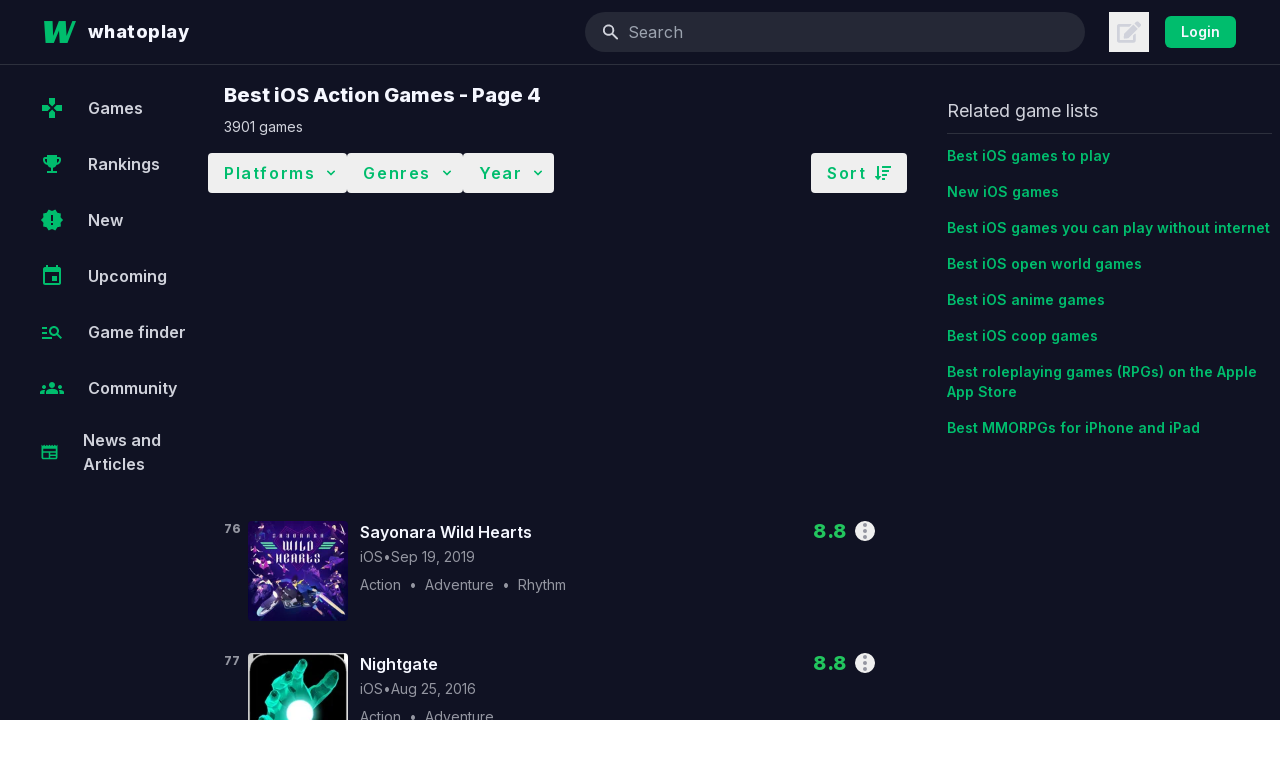

--- FILE ---
content_type: text/html; charset=utf-8
request_url: https://whatoplay.com/ios/best/action/?pageNum=4
body_size: 24710
content:
<!DOCTYPE html><html lang="en"><head><meta charSet="utf-8"/><meta name="viewport" content="width=device-width,initial-scale=1, maximum-scale=1.0,user-scalable=0"/><script type="text/javascript">
              var infolinks_pid = 3398088;
              var infolinks_wsid = 0;
            </script><script type="text/javascript" src="//resources.infolinks.com/js/infolinks_main.js"></script><title>Best iOS Action Games - Page 4</title><meta name="description" content=""/><meta property="og:url" content="https://whatoplay.com/ios/best/action/?pageNum=4"/><meta property="og:image" content="https://cdn2.whatoplay.com/screenshots/43754_1568266647slide-1.jpg"/><meta property="og:site_name" content="whatoplay"/><meta property="og:title" content="Best iOS Action Games - Page 4"/><meta property="og:description" content=""/><meta property="article:author" content=""/><meta property="fb:app_id" content="1703725636611827"/><meta property="twitter:card" content="summary"/><meta property="twitter:site" content="@whatoplay"/><meta property="twitter:title" content="Best iOS Action Games - Page 4"/><meta property="twitter:description" content=""/><meta property="twitter:creator" content="whatoplay"/><meta property="twitter:image:src" content="https://cdn2.whatoplay.com/screenshots/43754_1568266647slide-1.jpg"/><meta property="og:url" content="https://whatoplay.com/ios/best/action/?pageNum=4"/><link rel="alternate" type="application/rss+xml" href="https://whatoplay.com/feed/"/><link rel="canonical" href="https://whatoplay.com/ios/best/action/?pageNum=4"/><meta name="robots" content="max-image-preview:large"/><meta name="next-head-count" content="23"/><link rel="shortcut icon" href="https://cdn2.whatoplay.com/ui/favicon.ico" type="image/x-icon"/><link rel="preconnect" href="https://fonts.gstatic.com" crossorigin /><link rel="preload" href="/_next/static/css/7ff43191d8ae0c6c.css" as="style"/><link rel="stylesheet" href="/_next/static/css/7ff43191d8ae0c6c.css" data-n-g=""/><noscript data-n-css=""></noscript><script defer="" nomodule="" src="/_next/static/chunks/polyfills-c67a75d1b6f99dc8.js"></script><script src="/_next/static/chunks/webpack-462b1c55ecde8c6e.js" defer=""></script><script src="/_next/static/chunks/framework-fee8a7e75612eda8.js" defer=""></script><script src="/_next/static/chunks/main-81693a9cc668c3d4.js" defer=""></script><script src="/_next/static/chunks/pages/_app-6647db033fbd7956.js" defer=""></script><script src="/_next/static/chunks/ae51ba48-260ef84082f2eee4.js" defer=""></script><script src="/_next/static/chunks/9027-b7b66f709e48a9f4.js" defer=""></script><script src="/_next/static/chunks/4356-db805f317471c1ca.js" defer=""></script><script src="/_next/static/chunks/2810-d9edd0d159bce3d9.js" defer=""></script><script src="/_next/static/chunks/pages/%5BplatformURL%5D/best/genre/%5BgenreURL%5D-f3f52a86a789fdee.js" defer=""></script><script src="/_next/static/5wHG9YVqvDTL9kir5M64o/_buildManifest.js" defer=""></script><script src="/_next/static/5wHG9YVqvDTL9kir5M64o/_ssgManifest.js" defer=""></script><style data-href="https://fonts.googleapis.com/css2?family=IBM+Plex+Sans:wght@300;400;500;600;700&family=IBM+Plex+Serif:wght@300;400;500;600;700&family=Inter:wght@400;600;800&family=Varela+Round&family=Geist:wght@300;400;500;600;700;800&display=swap">@font-face{font-family:'Geist';font-style:normal;font-weight:300;font-display:swap;src:url(https://fonts.gstatic.com/s/geist/v1/gyBhhwUxId8gMGYQMKR3pzfaWI_RwuM4ng.woff) format('woff')}@font-face{font-family:'Geist';font-style:normal;font-weight:400;font-display:swap;src:url(https://fonts.gstatic.com/s/geist/v1/gyBhhwUxId8gMGYQMKR3pzfaWI_RnOM4ng.woff) format('woff')}@font-face{font-family:'Geist';font-style:normal;font-weight:500;font-display:swap;src:url(https://fonts.gstatic.com/s/geist/v1/gyBhhwUxId8gMGYQMKR3pzfaWI_RruM4ng.woff) format('woff')}@font-face{font-family:'Geist';font-style:normal;font-weight:600;font-display:swap;src:url(https://fonts.gstatic.com/s/geist/v1/gyBhhwUxId8gMGYQMKR3pzfaWI_RQuQ4ng.woff) format('woff')}@font-face{font-family:'Geist';font-style:normal;font-weight:700;font-display:swap;src:url(https://fonts.gstatic.com/s/geist/v1/gyBhhwUxId8gMGYQMKR3pzfaWI_Re-Q4ng.woff) format('woff')}@font-face{font-family:'Geist';font-style:normal;font-weight:800;font-display:swap;src:url(https://fonts.gstatic.com/s/geist/v1/gyBhhwUxId8gMGYQMKR3pzfaWI_RHOQ4ng.woff) format('woff')}@font-face{font-family:'IBM Plex Sans';font-style:normal;font-weight:300;font-display:swap;src:url(https://fonts.gstatic.com/s/ibmplexsans/v19/zYX9KVElMYYaJe8bpLHnCwDKjXr8MIU.woff) format('woff')}@font-face{font-family:'IBM Plex Sans';font-style:normal;font-weight:400;font-display:swap;src:url(https://fonts.gstatic.com/s/ibmplexsans/v19/zYXgKVElMYYaJe8bpLHnCwDKtdU.woff) format('woff')}@font-face{font-family:'IBM Plex Sans';font-style:normal;font-weight:500;font-display:swap;src:url(https://fonts.gstatic.com/s/ibmplexsans/v19/zYX9KVElMYYaJe8bpLHnCwDKjSL9MIU.woff) format('woff')}@font-face{font-family:'IBM Plex Sans';font-style:normal;font-weight:600;font-display:swap;src:url(https://fonts.gstatic.com/s/ibmplexsans/v19/zYX9KVElMYYaJe8bpLHnCwDKjQ76MIU.woff) format('woff')}@font-face{font-family:'IBM Plex Sans';font-style:normal;font-weight:700;font-display:swap;src:url(https://fonts.gstatic.com/s/ibmplexsans/v19/zYX9KVElMYYaJe8bpLHnCwDKjWr7MIU.woff) format('woff')}@font-face{font-family:'IBM Plex Serif';font-style:normal;font-weight:300;font-display:swap;src:url(https://fonts.gstatic.com/s/ibmplexserif/v19/jizAREVNn1dOx-zrZ2X3pZvkTi20-RIw.woff) format('woff')}@font-face{font-family:'IBM Plex Serif';font-style:normal;font-weight:400;font-display:swap;src:url(https://fonts.gstatic.com/s/ibmplexserif/v19/jizDREVNn1dOx-zrZ2X3pZvkThUb.woff) format('woff')}@font-face{font-family:'IBM Plex Serif';font-style:normal;font-weight:500;font-display:swap;src:url(https://fonts.gstatic.com/s/ibmplexserif/v19/jizAREVNn1dOx-zrZ2X3pZvkTi3s-BIw.woff) format('woff')}@font-face{font-family:'IBM Plex Serif';font-style:normal;font-weight:600;font-display:swap;src:url(https://fonts.gstatic.com/s/ibmplexserif/v19/jizAREVNn1dOx-zrZ2X3pZvkTi3A_xIw.woff) format('woff')}@font-face{font-family:'IBM Plex Serif';font-style:normal;font-weight:700;font-display:swap;src:url(https://fonts.gstatic.com/s/ibmplexserif/v19/jizAREVNn1dOx-zrZ2X3pZvkTi2k_hIw.woff) format('woff')}@font-face{font-family:'Inter';font-style:normal;font-weight:400;font-display:swap;src:url(https://fonts.gstatic.com/s/inter/v18/UcCO3FwrK3iLTeHuS_nVMrMxCp50SjIw2boKoduKmMEVuLyfMZs.woff) format('woff')}@font-face{font-family:'Inter';font-style:normal;font-weight:600;font-display:swap;src:url(https://fonts.gstatic.com/s/inter/v18/UcCO3FwrK3iLTeHuS_nVMrMxCp50SjIw2boKoduKmMEVuGKYMZs.woff) format('woff')}@font-face{font-family:'Inter';font-style:normal;font-weight:800;font-display:swap;src:url(https://fonts.gstatic.com/s/inter/v18/UcCO3FwrK3iLTeHuS_nVMrMxCp50SjIw2boKoduKmMEVuDyYMZs.woff) format('woff')}@font-face{font-family:'Varela Round';font-style:normal;font-weight:400;font-display:swap;src:url(https://fonts.gstatic.com/s/varelaround/v20/w8gdH283Tvk__Lua32TysjIvow.woff) format('woff')}@font-face{font-family:'Geist';font-style:normal;font-weight:300;font-display:swap;src:url(https://fonts.gstatic.com/s/geist/v1/gyByhwUxId8gMEwSGFWNOITddY4.woff2) format('woff2');unicode-range:U+0100-02BA,U+02BD-02C5,U+02C7-02CC,U+02CE-02D7,U+02DD-02FF,U+0304,U+0308,U+0329,U+1D00-1DBF,U+1E00-1E9F,U+1EF2-1EFF,U+2020,U+20A0-20AB,U+20AD-20C0,U+2113,U+2C60-2C7F,U+A720-A7FF}@font-face{font-family:'Geist';font-style:normal;font-weight:300;font-display:swap;src:url(https://fonts.gstatic.com/s/geist/v1/gyByhwUxId8gMEwcGFWNOITd.woff2) format('woff2');unicode-range:U+0000-00FF,U+0131,U+0152-0153,U+02BB-02BC,U+02C6,U+02DA,U+02DC,U+0304,U+0308,U+0329,U+2000-206F,U+20AC,U+2122,U+2191,U+2193,U+2212,U+2215,U+FEFF,U+FFFD}@font-face{font-family:'Geist';font-style:normal;font-weight:400;font-display:swap;src:url(https://fonts.gstatic.com/s/geist/v1/gyByhwUxId8gMEwSGFWNOITddY4.woff2) format('woff2');unicode-range:U+0100-02BA,U+02BD-02C5,U+02C7-02CC,U+02CE-02D7,U+02DD-02FF,U+0304,U+0308,U+0329,U+1D00-1DBF,U+1E00-1E9F,U+1EF2-1EFF,U+2020,U+20A0-20AB,U+20AD-20C0,U+2113,U+2C60-2C7F,U+A720-A7FF}@font-face{font-family:'Geist';font-style:normal;font-weight:400;font-display:swap;src:url(https://fonts.gstatic.com/s/geist/v1/gyByhwUxId8gMEwcGFWNOITd.woff2) format('woff2');unicode-range:U+0000-00FF,U+0131,U+0152-0153,U+02BB-02BC,U+02C6,U+02DA,U+02DC,U+0304,U+0308,U+0329,U+2000-206F,U+20AC,U+2122,U+2191,U+2193,U+2212,U+2215,U+FEFF,U+FFFD}@font-face{font-family:'Geist';font-style:normal;font-weight:500;font-display:swap;src:url(https://fonts.gstatic.com/s/geist/v1/gyByhwUxId8gMEwSGFWNOITddY4.woff2) format('woff2');unicode-range:U+0100-02BA,U+02BD-02C5,U+02C7-02CC,U+02CE-02D7,U+02DD-02FF,U+0304,U+0308,U+0329,U+1D00-1DBF,U+1E00-1E9F,U+1EF2-1EFF,U+2020,U+20A0-20AB,U+20AD-20C0,U+2113,U+2C60-2C7F,U+A720-A7FF}@font-face{font-family:'Geist';font-style:normal;font-weight:500;font-display:swap;src:url(https://fonts.gstatic.com/s/geist/v1/gyByhwUxId8gMEwcGFWNOITd.woff2) format('woff2');unicode-range:U+0000-00FF,U+0131,U+0152-0153,U+02BB-02BC,U+02C6,U+02DA,U+02DC,U+0304,U+0308,U+0329,U+2000-206F,U+20AC,U+2122,U+2191,U+2193,U+2212,U+2215,U+FEFF,U+FFFD}@font-face{font-family:'Geist';font-style:normal;font-weight:600;font-display:swap;src:url(https://fonts.gstatic.com/s/geist/v1/gyByhwUxId8gMEwSGFWNOITddY4.woff2) format('woff2');unicode-range:U+0100-02BA,U+02BD-02C5,U+02C7-02CC,U+02CE-02D7,U+02DD-02FF,U+0304,U+0308,U+0329,U+1D00-1DBF,U+1E00-1E9F,U+1EF2-1EFF,U+2020,U+20A0-20AB,U+20AD-20C0,U+2113,U+2C60-2C7F,U+A720-A7FF}@font-face{font-family:'Geist';font-style:normal;font-weight:600;font-display:swap;src:url(https://fonts.gstatic.com/s/geist/v1/gyByhwUxId8gMEwcGFWNOITd.woff2) format('woff2');unicode-range:U+0000-00FF,U+0131,U+0152-0153,U+02BB-02BC,U+02C6,U+02DA,U+02DC,U+0304,U+0308,U+0329,U+2000-206F,U+20AC,U+2122,U+2191,U+2193,U+2212,U+2215,U+FEFF,U+FFFD}@font-face{font-family:'Geist';font-style:normal;font-weight:700;font-display:swap;src:url(https://fonts.gstatic.com/s/geist/v1/gyByhwUxId8gMEwSGFWNOITddY4.woff2) format('woff2');unicode-range:U+0100-02BA,U+02BD-02C5,U+02C7-02CC,U+02CE-02D7,U+02DD-02FF,U+0304,U+0308,U+0329,U+1D00-1DBF,U+1E00-1E9F,U+1EF2-1EFF,U+2020,U+20A0-20AB,U+20AD-20C0,U+2113,U+2C60-2C7F,U+A720-A7FF}@font-face{font-family:'Geist';font-style:normal;font-weight:700;font-display:swap;src:url(https://fonts.gstatic.com/s/geist/v1/gyByhwUxId8gMEwcGFWNOITd.woff2) format('woff2');unicode-range:U+0000-00FF,U+0131,U+0152-0153,U+02BB-02BC,U+02C6,U+02DA,U+02DC,U+0304,U+0308,U+0329,U+2000-206F,U+20AC,U+2122,U+2191,U+2193,U+2212,U+2215,U+FEFF,U+FFFD}@font-face{font-family:'Geist';font-style:normal;font-weight:800;font-display:swap;src:url(https://fonts.gstatic.com/s/geist/v1/gyByhwUxId8gMEwSGFWNOITddY4.woff2) format('woff2');unicode-range:U+0100-02BA,U+02BD-02C5,U+02C7-02CC,U+02CE-02D7,U+02DD-02FF,U+0304,U+0308,U+0329,U+1D00-1DBF,U+1E00-1E9F,U+1EF2-1EFF,U+2020,U+20A0-20AB,U+20AD-20C0,U+2113,U+2C60-2C7F,U+A720-A7FF}@font-face{font-family:'Geist';font-style:normal;font-weight:800;font-display:swap;src:url(https://fonts.gstatic.com/s/geist/v1/gyByhwUxId8gMEwcGFWNOITd.woff2) format('woff2');unicode-range:U+0000-00FF,U+0131,U+0152-0153,U+02BB-02BC,U+02C6,U+02DA,U+02DC,U+0304,U+0308,U+0329,U+2000-206F,U+20AC,U+2122,U+2191,U+2193,U+2212,U+2215,U+FEFF,U+FFFD}@font-face{font-family:'IBM Plex Sans';font-style:normal;font-weight:300;font-display:swap;src:url(https://fonts.gstatic.com/s/ibmplexsans/v19/zYX9KVElMYYaJe8bpLHnCwDKjXr8AIxsdP3pBmtF8A.woff2) format('woff2');unicode-range:U+0460-052F,U+1C80-1C8A,U+20B4,U+2DE0-2DFF,U+A640-A69F,U+FE2E-FE2F}@font-face{font-family:'IBM Plex Sans';font-style:normal;font-weight:300;font-display:swap;src:url(https://fonts.gstatic.com/s/ibmplexsans/v19/zYX9KVElMYYaJe8bpLHnCwDKjXr8AIVsdP3pBmtF8A.woff2) format('woff2');unicode-range:U+0301,U+0400-045F,U+0490-0491,U+04B0-04B1,U+2116}@font-face{font-family:'IBM Plex Sans';font-style:normal;font-weight:300;font-display:swap;src:url(https://fonts.gstatic.com/s/ibmplexsans/v19/zYX9KVElMYYaJe8bpLHnCwDKjXr8AIJsdP3pBmtF8A.woff2) format('woff2');unicode-range:U+0370-0377,U+037A-037F,U+0384-038A,U+038C,U+038E-03A1,U+03A3-03FF}@font-face{font-family:'IBM Plex Sans';font-style:normal;font-weight:300;font-display:swap;src:url(https://fonts.gstatic.com/s/ibmplexsans/v19/zYX9KVElMYYaJe8bpLHnCwDKjXr8AI5sdP3pBmtF8A.woff2) format('woff2');unicode-range:U+0102-0103,U+0110-0111,U+0128-0129,U+0168-0169,U+01A0-01A1,U+01AF-01B0,U+0300-0301,U+0303-0304,U+0308-0309,U+0323,U+0329,U+1EA0-1EF9,U+20AB}@font-face{font-family:'IBM Plex Sans';font-style:normal;font-weight:300;font-display:swap;src:url(https://fonts.gstatic.com/s/ibmplexsans/v19/zYX9KVElMYYaJe8bpLHnCwDKjXr8AI9sdP3pBmtF8A.woff2) format('woff2');unicode-range:U+0100-02BA,U+02BD-02C5,U+02C7-02CC,U+02CE-02D7,U+02DD-02FF,U+0304,U+0308,U+0329,U+1D00-1DBF,U+1E00-1E9F,U+1EF2-1EFF,U+2020,U+20A0-20AB,U+20AD-20C0,U+2113,U+2C60-2C7F,U+A720-A7FF}@font-face{font-family:'IBM Plex Sans';font-style:normal;font-weight:300;font-display:swap;src:url(https://fonts.gstatic.com/s/ibmplexsans/v19/zYX9KVElMYYaJe8bpLHnCwDKjXr8AIFsdP3pBms.woff2) format('woff2');unicode-range:U+0000-00FF,U+0131,U+0152-0153,U+02BB-02BC,U+02C6,U+02DA,U+02DC,U+0304,U+0308,U+0329,U+2000-206F,U+20AC,U+2122,U+2191,U+2193,U+2212,U+2215,U+FEFF,U+FFFD}@font-face{font-family:'IBM Plex Sans';font-style:normal;font-weight:400;font-display:swap;src:url(https://fonts.gstatic.com/s/ibmplexsans/v19/zYXgKVElMYYaJe8bpLHnCwDKhdzeFaxOedfTDw.woff2) format('woff2');unicode-range:U+0460-052F,U+1C80-1C8A,U+20B4,U+2DE0-2DFF,U+A640-A69F,U+FE2E-FE2F}@font-face{font-family:'IBM Plex Sans';font-style:normal;font-weight:400;font-display:swap;src:url(https://fonts.gstatic.com/s/ibmplexsans/v19/zYXgKVElMYYaJe8bpLHnCwDKhdXeFaxOedfTDw.woff2) format('woff2');unicode-range:U+0301,U+0400-045F,U+0490-0491,U+04B0-04B1,U+2116}@font-face{font-family:'IBM Plex Sans';font-style:normal;font-weight:400;font-display:swap;src:url(https://fonts.gstatic.com/s/ibmplexsans/v19/zYXgKVElMYYaJe8bpLHnCwDKhdLeFaxOedfTDw.woff2) format('woff2');unicode-range:U+0370-0377,U+037A-037F,U+0384-038A,U+038C,U+038E-03A1,U+03A3-03FF}@font-face{font-family:'IBM Plex Sans';font-style:normal;font-weight:400;font-display:swap;src:url(https://fonts.gstatic.com/s/ibmplexsans/v19/zYXgKVElMYYaJe8bpLHnCwDKhd7eFaxOedfTDw.woff2) format('woff2');unicode-range:U+0102-0103,U+0110-0111,U+0128-0129,U+0168-0169,U+01A0-01A1,U+01AF-01B0,U+0300-0301,U+0303-0304,U+0308-0309,U+0323,U+0329,U+1EA0-1EF9,U+20AB}@font-face{font-family:'IBM Plex Sans';font-style:normal;font-weight:400;font-display:swap;src:url(https://fonts.gstatic.com/s/ibmplexsans/v19/zYXgKVElMYYaJe8bpLHnCwDKhd_eFaxOedfTDw.woff2) format('woff2');unicode-range:U+0100-02BA,U+02BD-02C5,U+02C7-02CC,U+02CE-02D7,U+02DD-02FF,U+0304,U+0308,U+0329,U+1D00-1DBF,U+1E00-1E9F,U+1EF2-1EFF,U+2020,U+20A0-20AB,U+20AD-20C0,U+2113,U+2C60-2C7F,U+A720-A7FF}@font-face{font-family:'IBM Plex Sans';font-style:normal;font-weight:400;font-display:swap;src:url(https://fonts.gstatic.com/s/ibmplexsans/v19/zYXgKVElMYYaJe8bpLHnCwDKhdHeFaxOedc.woff2) format('woff2');unicode-range:U+0000-00FF,U+0131,U+0152-0153,U+02BB-02BC,U+02C6,U+02DA,U+02DC,U+0304,U+0308,U+0329,U+2000-206F,U+20AC,U+2122,U+2191,U+2193,U+2212,U+2215,U+FEFF,U+FFFD}@font-face{font-family:'IBM Plex Sans';font-style:normal;font-weight:500;font-display:swap;src:url(https://fonts.gstatic.com/s/ibmplexsans/v19/zYX9KVElMYYaJe8bpLHnCwDKjSL9AIxsdP3pBmtF8A.woff2) format('woff2');unicode-range:U+0460-052F,U+1C80-1C8A,U+20B4,U+2DE0-2DFF,U+A640-A69F,U+FE2E-FE2F}@font-face{font-family:'IBM Plex Sans';font-style:normal;font-weight:500;font-display:swap;src:url(https://fonts.gstatic.com/s/ibmplexsans/v19/zYX9KVElMYYaJe8bpLHnCwDKjSL9AIVsdP3pBmtF8A.woff2) format('woff2');unicode-range:U+0301,U+0400-045F,U+0490-0491,U+04B0-04B1,U+2116}@font-face{font-family:'IBM Plex Sans';font-style:normal;font-weight:500;font-display:swap;src:url(https://fonts.gstatic.com/s/ibmplexsans/v19/zYX9KVElMYYaJe8bpLHnCwDKjSL9AIJsdP3pBmtF8A.woff2) format('woff2');unicode-range:U+0370-0377,U+037A-037F,U+0384-038A,U+038C,U+038E-03A1,U+03A3-03FF}@font-face{font-family:'IBM Plex Sans';font-style:normal;font-weight:500;font-display:swap;src:url(https://fonts.gstatic.com/s/ibmplexsans/v19/zYX9KVElMYYaJe8bpLHnCwDKjSL9AI5sdP3pBmtF8A.woff2) format('woff2');unicode-range:U+0102-0103,U+0110-0111,U+0128-0129,U+0168-0169,U+01A0-01A1,U+01AF-01B0,U+0300-0301,U+0303-0304,U+0308-0309,U+0323,U+0329,U+1EA0-1EF9,U+20AB}@font-face{font-family:'IBM Plex Sans';font-style:normal;font-weight:500;font-display:swap;src:url(https://fonts.gstatic.com/s/ibmplexsans/v19/zYX9KVElMYYaJe8bpLHnCwDKjSL9AI9sdP3pBmtF8A.woff2) format('woff2');unicode-range:U+0100-02BA,U+02BD-02C5,U+02C7-02CC,U+02CE-02D7,U+02DD-02FF,U+0304,U+0308,U+0329,U+1D00-1DBF,U+1E00-1E9F,U+1EF2-1EFF,U+2020,U+20A0-20AB,U+20AD-20C0,U+2113,U+2C60-2C7F,U+A720-A7FF}@font-face{font-family:'IBM Plex Sans';font-style:normal;font-weight:500;font-display:swap;src:url(https://fonts.gstatic.com/s/ibmplexsans/v19/zYX9KVElMYYaJe8bpLHnCwDKjSL9AIFsdP3pBms.woff2) format('woff2');unicode-range:U+0000-00FF,U+0131,U+0152-0153,U+02BB-02BC,U+02C6,U+02DA,U+02DC,U+0304,U+0308,U+0329,U+2000-206F,U+20AC,U+2122,U+2191,U+2193,U+2212,U+2215,U+FEFF,U+FFFD}@font-face{font-family:'IBM Plex Sans';font-style:normal;font-weight:600;font-display:swap;src:url(https://fonts.gstatic.com/s/ibmplexsans/v19/zYX9KVElMYYaJe8bpLHnCwDKjQ76AIxsdP3pBmtF8A.woff2) format('woff2');unicode-range:U+0460-052F,U+1C80-1C8A,U+20B4,U+2DE0-2DFF,U+A640-A69F,U+FE2E-FE2F}@font-face{font-family:'IBM Plex Sans';font-style:normal;font-weight:600;font-display:swap;src:url(https://fonts.gstatic.com/s/ibmplexsans/v19/zYX9KVElMYYaJe8bpLHnCwDKjQ76AIVsdP3pBmtF8A.woff2) format('woff2');unicode-range:U+0301,U+0400-045F,U+0490-0491,U+04B0-04B1,U+2116}@font-face{font-family:'IBM Plex Sans';font-style:normal;font-weight:600;font-display:swap;src:url(https://fonts.gstatic.com/s/ibmplexsans/v19/zYX9KVElMYYaJe8bpLHnCwDKjQ76AIJsdP3pBmtF8A.woff2) format('woff2');unicode-range:U+0370-0377,U+037A-037F,U+0384-038A,U+038C,U+038E-03A1,U+03A3-03FF}@font-face{font-family:'IBM Plex Sans';font-style:normal;font-weight:600;font-display:swap;src:url(https://fonts.gstatic.com/s/ibmplexsans/v19/zYX9KVElMYYaJe8bpLHnCwDKjQ76AI5sdP3pBmtF8A.woff2) format('woff2');unicode-range:U+0102-0103,U+0110-0111,U+0128-0129,U+0168-0169,U+01A0-01A1,U+01AF-01B0,U+0300-0301,U+0303-0304,U+0308-0309,U+0323,U+0329,U+1EA0-1EF9,U+20AB}@font-face{font-family:'IBM Plex Sans';font-style:normal;font-weight:600;font-display:swap;src:url(https://fonts.gstatic.com/s/ibmplexsans/v19/zYX9KVElMYYaJe8bpLHnCwDKjQ76AI9sdP3pBmtF8A.woff2) format('woff2');unicode-range:U+0100-02BA,U+02BD-02C5,U+02C7-02CC,U+02CE-02D7,U+02DD-02FF,U+0304,U+0308,U+0329,U+1D00-1DBF,U+1E00-1E9F,U+1EF2-1EFF,U+2020,U+20A0-20AB,U+20AD-20C0,U+2113,U+2C60-2C7F,U+A720-A7FF}@font-face{font-family:'IBM Plex Sans';font-style:normal;font-weight:600;font-display:swap;src:url(https://fonts.gstatic.com/s/ibmplexsans/v19/zYX9KVElMYYaJe8bpLHnCwDKjQ76AIFsdP3pBms.woff2) format('woff2');unicode-range:U+0000-00FF,U+0131,U+0152-0153,U+02BB-02BC,U+02C6,U+02DA,U+02DC,U+0304,U+0308,U+0329,U+2000-206F,U+20AC,U+2122,U+2191,U+2193,U+2212,U+2215,U+FEFF,U+FFFD}@font-face{font-family:'IBM Plex Sans';font-style:normal;font-weight:700;font-display:swap;src:url(https://fonts.gstatic.com/s/ibmplexsans/v19/zYX9KVElMYYaJe8bpLHnCwDKjWr7AIxsdP3pBmtF8A.woff2) format('woff2');unicode-range:U+0460-052F,U+1C80-1C8A,U+20B4,U+2DE0-2DFF,U+A640-A69F,U+FE2E-FE2F}@font-face{font-family:'IBM Plex Sans';font-style:normal;font-weight:700;font-display:swap;src:url(https://fonts.gstatic.com/s/ibmplexsans/v19/zYX9KVElMYYaJe8bpLHnCwDKjWr7AIVsdP3pBmtF8A.woff2) format('woff2');unicode-range:U+0301,U+0400-045F,U+0490-0491,U+04B0-04B1,U+2116}@font-face{font-family:'IBM Plex Sans';font-style:normal;font-weight:700;font-display:swap;src:url(https://fonts.gstatic.com/s/ibmplexsans/v19/zYX9KVElMYYaJe8bpLHnCwDKjWr7AIJsdP3pBmtF8A.woff2) format('woff2');unicode-range:U+0370-0377,U+037A-037F,U+0384-038A,U+038C,U+038E-03A1,U+03A3-03FF}@font-face{font-family:'IBM Plex Sans';font-style:normal;font-weight:700;font-display:swap;src:url(https://fonts.gstatic.com/s/ibmplexsans/v19/zYX9KVElMYYaJe8bpLHnCwDKjWr7AI5sdP3pBmtF8A.woff2) format('woff2');unicode-range:U+0102-0103,U+0110-0111,U+0128-0129,U+0168-0169,U+01A0-01A1,U+01AF-01B0,U+0300-0301,U+0303-0304,U+0308-0309,U+0323,U+0329,U+1EA0-1EF9,U+20AB}@font-face{font-family:'IBM Plex Sans';font-style:normal;font-weight:700;font-display:swap;src:url(https://fonts.gstatic.com/s/ibmplexsans/v19/zYX9KVElMYYaJe8bpLHnCwDKjWr7AI9sdP3pBmtF8A.woff2) format('woff2');unicode-range:U+0100-02BA,U+02BD-02C5,U+02C7-02CC,U+02CE-02D7,U+02DD-02FF,U+0304,U+0308,U+0329,U+1D00-1DBF,U+1E00-1E9F,U+1EF2-1EFF,U+2020,U+20A0-20AB,U+20AD-20C0,U+2113,U+2C60-2C7F,U+A720-A7FF}@font-face{font-family:'IBM Plex Sans';font-style:normal;font-weight:700;font-display:swap;src:url(https://fonts.gstatic.com/s/ibmplexsans/v19/zYX9KVElMYYaJe8bpLHnCwDKjWr7AIFsdP3pBms.woff2) format('woff2');unicode-range:U+0000-00FF,U+0131,U+0152-0153,U+02BB-02BC,U+02C6,U+02DA,U+02DC,U+0304,U+0308,U+0329,U+2000-206F,U+20AC,U+2122,U+2191,U+2193,U+2212,U+2215,U+FEFF,U+FFFD}@font-face{font-family:'IBM Plex Serif';font-style:normal;font-weight:300;font-display:swap;src:url(https://fonts.gstatic.com/s/ibmplexserif/v19/jizAREVNn1dOx-zrZ2X3pZvkTi20-SI5q1vjitOh3oc.woff2) format('woff2');unicode-range:U+0460-052F,U+1C80-1C8A,U+20B4,U+2DE0-2DFF,U+A640-A69F,U+FE2E-FE2F}@font-face{font-family:'IBM Plex Serif';font-style:normal;font-weight:300;font-display:swap;src:url(https://fonts.gstatic.com/s/ibmplexserif/v19/jizAREVNn1dOx-zrZ2X3pZvkTi20-SIwq1vjitOh3oc.woff2) format('woff2');unicode-range:U+0301,U+0400-045F,U+0490-0491,U+04B0-04B1,U+2116}@font-face{font-family:'IBM Plex Serif';font-style:normal;font-weight:300;font-display:swap;src:url(https://fonts.gstatic.com/s/ibmplexserif/v19/jizAREVNn1dOx-zrZ2X3pZvkTi20-SI7q1vjitOh3oc.woff2) format('woff2');unicode-range:U+0102-0103,U+0110-0111,U+0128-0129,U+0168-0169,U+01A0-01A1,U+01AF-01B0,U+0300-0301,U+0303-0304,U+0308-0309,U+0323,U+0329,U+1EA0-1EF9,U+20AB}@font-face{font-family:'IBM Plex Serif';font-style:normal;font-weight:300;font-display:swap;src:url(https://fonts.gstatic.com/s/ibmplexserif/v19/jizAREVNn1dOx-zrZ2X3pZvkTi20-SI6q1vjitOh3oc.woff2) format('woff2');unicode-range:U+0100-02BA,U+02BD-02C5,U+02C7-02CC,U+02CE-02D7,U+02DD-02FF,U+0304,U+0308,U+0329,U+1D00-1DBF,U+1E00-1E9F,U+1EF2-1EFF,U+2020,U+20A0-20AB,U+20AD-20C0,U+2113,U+2C60-2C7F,U+A720-A7FF}@font-face{font-family:'IBM Plex Serif';font-style:normal;font-weight:300;font-display:swap;src:url(https://fonts.gstatic.com/s/ibmplexserif/v19/jizAREVNn1dOx-zrZ2X3pZvkTi20-SI0q1vjitOh.woff2) format('woff2');unicode-range:U+0000-00FF,U+0131,U+0152-0153,U+02BB-02BC,U+02C6,U+02DA,U+02DC,U+0304,U+0308,U+0329,U+2000-206F,U+20AC,U+2122,U+2191,U+2193,U+2212,U+2215,U+FEFF,U+FFFD}@font-face{font-family:'IBM Plex Serif';font-style:normal;font-weight:400;font-display:swap;src:url(https://fonts.gstatic.com/s/ibmplexserif/v19/jizDREVNn1dOx-zrZ2X3pZvkTiUS2zcZiVbJsNo.woff2) format('woff2');unicode-range:U+0460-052F,U+1C80-1C8A,U+20B4,U+2DE0-2DFF,U+A640-A69F,U+FE2E-FE2F}@font-face{font-family:'IBM Plex Serif';font-style:normal;font-weight:400;font-display:swap;src:url(https://fonts.gstatic.com/s/ibmplexserif/v19/jizDREVNn1dOx-zrZ2X3pZvkTiUb2zcZiVbJsNo.woff2) format('woff2');unicode-range:U+0301,U+0400-045F,U+0490-0491,U+04B0-04B1,U+2116}@font-face{font-family:'IBM Plex Serif';font-style:normal;font-weight:400;font-display:swap;src:url(https://fonts.gstatic.com/s/ibmplexserif/v19/jizDREVNn1dOx-zrZ2X3pZvkTiUQ2zcZiVbJsNo.woff2) format('woff2');unicode-range:U+0102-0103,U+0110-0111,U+0128-0129,U+0168-0169,U+01A0-01A1,U+01AF-01B0,U+0300-0301,U+0303-0304,U+0308-0309,U+0323,U+0329,U+1EA0-1EF9,U+20AB}@font-face{font-family:'IBM Plex Serif';font-style:normal;font-weight:400;font-display:swap;src:url(https://fonts.gstatic.com/s/ibmplexserif/v19/jizDREVNn1dOx-zrZ2X3pZvkTiUR2zcZiVbJsNo.woff2) format('woff2');unicode-range:U+0100-02BA,U+02BD-02C5,U+02C7-02CC,U+02CE-02D7,U+02DD-02FF,U+0304,U+0308,U+0329,U+1D00-1DBF,U+1E00-1E9F,U+1EF2-1EFF,U+2020,U+20A0-20AB,U+20AD-20C0,U+2113,U+2C60-2C7F,U+A720-A7FF}@font-face{font-family:'IBM Plex Serif';font-style:normal;font-weight:400;font-display:swap;src:url(https://fonts.gstatic.com/s/ibmplexserif/v19/jizDREVNn1dOx-zrZ2X3pZvkTiUf2zcZiVbJ.woff2) format('woff2');unicode-range:U+0000-00FF,U+0131,U+0152-0153,U+02BB-02BC,U+02C6,U+02DA,U+02DC,U+0304,U+0308,U+0329,U+2000-206F,U+20AC,U+2122,U+2191,U+2193,U+2212,U+2215,U+FEFF,U+FFFD}@font-face{font-family:'IBM Plex Serif';font-style:normal;font-weight:500;font-display:swap;src:url(https://fonts.gstatic.com/s/ibmplexserif/v19/jizAREVNn1dOx-zrZ2X3pZvkTi3s-CI5q1vjitOh3oc.woff2) format('woff2');unicode-range:U+0460-052F,U+1C80-1C8A,U+20B4,U+2DE0-2DFF,U+A640-A69F,U+FE2E-FE2F}@font-face{font-family:'IBM Plex Serif';font-style:normal;font-weight:500;font-display:swap;src:url(https://fonts.gstatic.com/s/ibmplexserif/v19/jizAREVNn1dOx-zrZ2X3pZvkTi3s-CIwq1vjitOh3oc.woff2) format('woff2');unicode-range:U+0301,U+0400-045F,U+0490-0491,U+04B0-04B1,U+2116}@font-face{font-family:'IBM Plex Serif';font-style:normal;font-weight:500;font-display:swap;src:url(https://fonts.gstatic.com/s/ibmplexserif/v19/jizAREVNn1dOx-zrZ2X3pZvkTi3s-CI7q1vjitOh3oc.woff2) format('woff2');unicode-range:U+0102-0103,U+0110-0111,U+0128-0129,U+0168-0169,U+01A0-01A1,U+01AF-01B0,U+0300-0301,U+0303-0304,U+0308-0309,U+0323,U+0329,U+1EA0-1EF9,U+20AB}@font-face{font-family:'IBM Plex Serif';font-style:normal;font-weight:500;font-display:swap;src:url(https://fonts.gstatic.com/s/ibmplexserif/v19/jizAREVNn1dOx-zrZ2X3pZvkTi3s-CI6q1vjitOh3oc.woff2) format('woff2');unicode-range:U+0100-02BA,U+02BD-02C5,U+02C7-02CC,U+02CE-02D7,U+02DD-02FF,U+0304,U+0308,U+0329,U+1D00-1DBF,U+1E00-1E9F,U+1EF2-1EFF,U+2020,U+20A0-20AB,U+20AD-20C0,U+2113,U+2C60-2C7F,U+A720-A7FF}@font-face{font-family:'IBM Plex Serif';font-style:normal;font-weight:500;font-display:swap;src:url(https://fonts.gstatic.com/s/ibmplexserif/v19/jizAREVNn1dOx-zrZ2X3pZvkTi3s-CI0q1vjitOh.woff2) format('woff2');unicode-range:U+0000-00FF,U+0131,U+0152-0153,U+02BB-02BC,U+02C6,U+02DA,U+02DC,U+0304,U+0308,U+0329,U+2000-206F,U+20AC,U+2122,U+2191,U+2193,U+2212,U+2215,U+FEFF,U+FFFD}@font-face{font-family:'IBM Plex Serif';font-style:normal;font-weight:600;font-display:swap;src:url(https://fonts.gstatic.com/s/ibmplexserif/v19/jizAREVNn1dOx-zrZ2X3pZvkTi3A_yI5q1vjitOh3oc.woff2) format('woff2');unicode-range:U+0460-052F,U+1C80-1C8A,U+20B4,U+2DE0-2DFF,U+A640-A69F,U+FE2E-FE2F}@font-face{font-family:'IBM Plex Serif';font-style:normal;font-weight:600;font-display:swap;src:url(https://fonts.gstatic.com/s/ibmplexserif/v19/jizAREVNn1dOx-zrZ2X3pZvkTi3A_yIwq1vjitOh3oc.woff2) format('woff2');unicode-range:U+0301,U+0400-045F,U+0490-0491,U+04B0-04B1,U+2116}@font-face{font-family:'IBM Plex Serif';font-style:normal;font-weight:600;font-display:swap;src:url(https://fonts.gstatic.com/s/ibmplexserif/v19/jizAREVNn1dOx-zrZ2X3pZvkTi3A_yI7q1vjitOh3oc.woff2) format('woff2');unicode-range:U+0102-0103,U+0110-0111,U+0128-0129,U+0168-0169,U+01A0-01A1,U+01AF-01B0,U+0300-0301,U+0303-0304,U+0308-0309,U+0323,U+0329,U+1EA0-1EF9,U+20AB}@font-face{font-family:'IBM Plex Serif';font-style:normal;font-weight:600;font-display:swap;src:url(https://fonts.gstatic.com/s/ibmplexserif/v19/jizAREVNn1dOx-zrZ2X3pZvkTi3A_yI6q1vjitOh3oc.woff2) format('woff2');unicode-range:U+0100-02BA,U+02BD-02C5,U+02C7-02CC,U+02CE-02D7,U+02DD-02FF,U+0304,U+0308,U+0329,U+1D00-1DBF,U+1E00-1E9F,U+1EF2-1EFF,U+2020,U+20A0-20AB,U+20AD-20C0,U+2113,U+2C60-2C7F,U+A720-A7FF}@font-face{font-family:'IBM Plex Serif';font-style:normal;font-weight:600;font-display:swap;src:url(https://fonts.gstatic.com/s/ibmplexserif/v19/jizAREVNn1dOx-zrZ2X3pZvkTi3A_yI0q1vjitOh.woff2) format('woff2');unicode-range:U+0000-00FF,U+0131,U+0152-0153,U+02BB-02BC,U+02C6,U+02DA,U+02DC,U+0304,U+0308,U+0329,U+2000-206F,U+20AC,U+2122,U+2191,U+2193,U+2212,U+2215,U+FEFF,U+FFFD}@font-face{font-family:'IBM Plex Serif';font-style:normal;font-weight:700;font-display:swap;src:url(https://fonts.gstatic.com/s/ibmplexserif/v19/jizAREVNn1dOx-zrZ2X3pZvkTi2k_iI5q1vjitOh3oc.woff2) format('woff2');unicode-range:U+0460-052F,U+1C80-1C8A,U+20B4,U+2DE0-2DFF,U+A640-A69F,U+FE2E-FE2F}@font-face{font-family:'IBM Plex Serif';font-style:normal;font-weight:700;font-display:swap;src:url(https://fonts.gstatic.com/s/ibmplexserif/v19/jizAREVNn1dOx-zrZ2X3pZvkTi2k_iIwq1vjitOh3oc.woff2) format('woff2');unicode-range:U+0301,U+0400-045F,U+0490-0491,U+04B0-04B1,U+2116}@font-face{font-family:'IBM Plex Serif';font-style:normal;font-weight:700;font-display:swap;src:url(https://fonts.gstatic.com/s/ibmplexserif/v19/jizAREVNn1dOx-zrZ2X3pZvkTi2k_iI7q1vjitOh3oc.woff2) format('woff2');unicode-range:U+0102-0103,U+0110-0111,U+0128-0129,U+0168-0169,U+01A0-01A1,U+01AF-01B0,U+0300-0301,U+0303-0304,U+0308-0309,U+0323,U+0329,U+1EA0-1EF9,U+20AB}@font-face{font-family:'IBM Plex Serif';font-style:normal;font-weight:700;font-display:swap;src:url(https://fonts.gstatic.com/s/ibmplexserif/v19/jizAREVNn1dOx-zrZ2X3pZvkTi2k_iI6q1vjitOh3oc.woff2) format('woff2');unicode-range:U+0100-02BA,U+02BD-02C5,U+02C7-02CC,U+02CE-02D7,U+02DD-02FF,U+0304,U+0308,U+0329,U+1D00-1DBF,U+1E00-1E9F,U+1EF2-1EFF,U+2020,U+20A0-20AB,U+20AD-20C0,U+2113,U+2C60-2C7F,U+A720-A7FF}@font-face{font-family:'IBM Plex Serif';font-style:normal;font-weight:700;font-display:swap;src:url(https://fonts.gstatic.com/s/ibmplexserif/v19/jizAREVNn1dOx-zrZ2X3pZvkTi2k_iI0q1vjitOh.woff2) format('woff2');unicode-range:U+0000-00FF,U+0131,U+0152-0153,U+02BB-02BC,U+02C6,U+02DA,U+02DC,U+0304,U+0308,U+0329,U+2000-206F,U+20AC,U+2122,U+2191,U+2193,U+2212,U+2215,U+FEFF,U+FFFD}@font-face{font-family:'Inter';font-style:normal;font-weight:400;font-display:swap;src:url(https://fonts.gstatic.com/s/inter/v18/UcC73FwrK3iLTeHuS_nVMrMxCp50SjIa2JL7W0Q5n-wU.woff2) format('woff2');unicode-range:U+0460-052F,U+1C80-1C8A,U+20B4,U+2DE0-2DFF,U+A640-A69F,U+FE2E-FE2F}@font-face{font-family:'Inter';font-style:normal;font-weight:400;font-display:swap;src:url(https://fonts.gstatic.com/s/inter/v18/UcC73FwrK3iLTeHuS_nVMrMxCp50SjIa0ZL7W0Q5n-wU.woff2) format('woff2');unicode-range:U+0301,U+0400-045F,U+0490-0491,U+04B0-04B1,U+2116}@font-face{font-family:'Inter';font-style:normal;font-weight:400;font-display:swap;src:url(https://fonts.gstatic.com/s/inter/v18/UcC73FwrK3iLTeHuS_nVMrMxCp50SjIa2ZL7W0Q5n-wU.woff2) format('woff2');unicode-range:U+1F00-1FFF}@font-face{font-family:'Inter';font-style:normal;font-weight:400;font-display:swap;src:url(https://fonts.gstatic.com/s/inter/v18/UcC73FwrK3iLTeHuS_nVMrMxCp50SjIa1pL7W0Q5n-wU.woff2) format('woff2');unicode-range:U+0370-0377,U+037A-037F,U+0384-038A,U+038C,U+038E-03A1,U+03A3-03FF}@font-face{font-family:'Inter';font-style:normal;font-weight:400;font-display:swap;src:url(https://fonts.gstatic.com/s/inter/v18/UcC73FwrK3iLTeHuS_nVMrMxCp50SjIa2pL7W0Q5n-wU.woff2) format('woff2');unicode-range:U+0102-0103,U+0110-0111,U+0128-0129,U+0168-0169,U+01A0-01A1,U+01AF-01B0,U+0300-0301,U+0303-0304,U+0308-0309,U+0323,U+0329,U+1EA0-1EF9,U+20AB}@font-face{font-family:'Inter';font-style:normal;font-weight:400;font-display:swap;src:url(https://fonts.gstatic.com/s/inter/v18/UcC73FwrK3iLTeHuS_nVMrMxCp50SjIa25L7W0Q5n-wU.woff2) format('woff2');unicode-range:U+0100-02BA,U+02BD-02C5,U+02C7-02CC,U+02CE-02D7,U+02DD-02FF,U+0304,U+0308,U+0329,U+1D00-1DBF,U+1E00-1E9F,U+1EF2-1EFF,U+2020,U+20A0-20AB,U+20AD-20C0,U+2113,U+2C60-2C7F,U+A720-A7FF}@font-face{font-family:'Inter';font-style:normal;font-weight:400;font-display:swap;src:url(https://fonts.gstatic.com/s/inter/v18/UcC73FwrK3iLTeHuS_nVMrMxCp50SjIa1ZL7W0Q5nw.woff2) format('woff2');unicode-range:U+0000-00FF,U+0131,U+0152-0153,U+02BB-02BC,U+02C6,U+02DA,U+02DC,U+0304,U+0308,U+0329,U+2000-206F,U+20AC,U+2122,U+2191,U+2193,U+2212,U+2215,U+FEFF,U+FFFD}@font-face{font-family:'Inter';font-style:normal;font-weight:600;font-display:swap;src:url(https://fonts.gstatic.com/s/inter/v18/UcC73FwrK3iLTeHuS_nVMrMxCp50SjIa2JL7W0Q5n-wU.woff2) format('woff2');unicode-range:U+0460-052F,U+1C80-1C8A,U+20B4,U+2DE0-2DFF,U+A640-A69F,U+FE2E-FE2F}@font-face{font-family:'Inter';font-style:normal;font-weight:600;font-display:swap;src:url(https://fonts.gstatic.com/s/inter/v18/UcC73FwrK3iLTeHuS_nVMrMxCp50SjIa0ZL7W0Q5n-wU.woff2) format('woff2');unicode-range:U+0301,U+0400-045F,U+0490-0491,U+04B0-04B1,U+2116}@font-face{font-family:'Inter';font-style:normal;font-weight:600;font-display:swap;src:url(https://fonts.gstatic.com/s/inter/v18/UcC73FwrK3iLTeHuS_nVMrMxCp50SjIa2ZL7W0Q5n-wU.woff2) format('woff2');unicode-range:U+1F00-1FFF}@font-face{font-family:'Inter';font-style:normal;font-weight:600;font-display:swap;src:url(https://fonts.gstatic.com/s/inter/v18/UcC73FwrK3iLTeHuS_nVMrMxCp50SjIa1pL7W0Q5n-wU.woff2) format('woff2');unicode-range:U+0370-0377,U+037A-037F,U+0384-038A,U+038C,U+038E-03A1,U+03A3-03FF}@font-face{font-family:'Inter';font-style:normal;font-weight:600;font-display:swap;src:url(https://fonts.gstatic.com/s/inter/v18/UcC73FwrK3iLTeHuS_nVMrMxCp50SjIa2pL7W0Q5n-wU.woff2) format('woff2');unicode-range:U+0102-0103,U+0110-0111,U+0128-0129,U+0168-0169,U+01A0-01A1,U+01AF-01B0,U+0300-0301,U+0303-0304,U+0308-0309,U+0323,U+0329,U+1EA0-1EF9,U+20AB}@font-face{font-family:'Inter';font-style:normal;font-weight:600;font-display:swap;src:url(https://fonts.gstatic.com/s/inter/v18/UcC73FwrK3iLTeHuS_nVMrMxCp50SjIa25L7W0Q5n-wU.woff2) format('woff2');unicode-range:U+0100-02BA,U+02BD-02C5,U+02C7-02CC,U+02CE-02D7,U+02DD-02FF,U+0304,U+0308,U+0329,U+1D00-1DBF,U+1E00-1E9F,U+1EF2-1EFF,U+2020,U+20A0-20AB,U+20AD-20C0,U+2113,U+2C60-2C7F,U+A720-A7FF}@font-face{font-family:'Inter';font-style:normal;font-weight:600;font-display:swap;src:url(https://fonts.gstatic.com/s/inter/v18/UcC73FwrK3iLTeHuS_nVMrMxCp50SjIa1ZL7W0Q5nw.woff2) format('woff2');unicode-range:U+0000-00FF,U+0131,U+0152-0153,U+02BB-02BC,U+02C6,U+02DA,U+02DC,U+0304,U+0308,U+0329,U+2000-206F,U+20AC,U+2122,U+2191,U+2193,U+2212,U+2215,U+FEFF,U+FFFD}@font-face{font-family:'Inter';font-style:normal;font-weight:800;font-display:swap;src:url(https://fonts.gstatic.com/s/inter/v18/UcC73FwrK3iLTeHuS_nVMrMxCp50SjIa2JL7W0Q5n-wU.woff2) format('woff2');unicode-range:U+0460-052F,U+1C80-1C8A,U+20B4,U+2DE0-2DFF,U+A640-A69F,U+FE2E-FE2F}@font-face{font-family:'Inter';font-style:normal;font-weight:800;font-display:swap;src:url(https://fonts.gstatic.com/s/inter/v18/UcC73FwrK3iLTeHuS_nVMrMxCp50SjIa0ZL7W0Q5n-wU.woff2) format('woff2');unicode-range:U+0301,U+0400-045F,U+0490-0491,U+04B0-04B1,U+2116}@font-face{font-family:'Inter';font-style:normal;font-weight:800;font-display:swap;src:url(https://fonts.gstatic.com/s/inter/v18/UcC73FwrK3iLTeHuS_nVMrMxCp50SjIa2ZL7W0Q5n-wU.woff2) format('woff2');unicode-range:U+1F00-1FFF}@font-face{font-family:'Inter';font-style:normal;font-weight:800;font-display:swap;src:url(https://fonts.gstatic.com/s/inter/v18/UcC73FwrK3iLTeHuS_nVMrMxCp50SjIa1pL7W0Q5n-wU.woff2) format('woff2');unicode-range:U+0370-0377,U+037A-037F,U+0384-038A,U+038C,U+038E-03A1,U+03A3-03FF}@font-face{font-family:'Inter';font-style:normal;font-weight:800;font-display:swap;src:url(https://fonts.gstatic.com/s/inter/v18/UcC73FwrK3iLTeHuS_nVMrMxCp50SjIa2pL7W0Q5n-wU.woff2) format('woff2');unicode-range:U+0102-0103,U+0110-0111,U+0128-0129,U+0168-0169,U+01A0-01A1,U+01AF-01B0,U+0300-0301,U+0303-0304,U+0308-0309,U+0323,U+0329,U+1EA0-1EF9,U+20AB}@font-face{font-family:'Inter';font-style:normal;font-weight:800;font-display:swap;src:url(https://fonts.gstatic.com/s/inter/v18/UcC73FwrK3iLTeHuS_nVMrMxCp50SjIa25L7W0Q5n-wU.woff2) format('woff2');unicode-range:U+0100-02BA,U+02BD-02C5,U+02C7-02CC,U+02CE-02D7,U+02DD-02FF,U+0304,U+0308,U+0329,U+1D00-1DBF,U+1E00-1E9F,U+1EF2-1EFF,U+2020,U+20A0-20AB,U+20AD-20C0,U+2113,U+2C60-2C7F,U+A720-A7FF}@font-face{font-family:'Inter';font-style:normal;font-weight:800;font-display:swap;src:url(https://fonts.gstatic.com/s/inter/v18/UcC73FwrK3iLTeHuS_nVMrMxCp50SjIa1ZL7W0Q5nw.woff2) format('woff2');unicode-range:U+0000-00FF,U+0131,U+0152-0153,U+02BB-02BC,U+02C6,U+02DA,U+02DC,U+0304,U+0308,U+0329,U+2000-206F,U+20AC,U+2122,U+2191,U+2193,U+2212,U+2215,U+FEFF,U+FFFD}@font-face{font-family:'Varela Round';font-style:normal;font-weight:400;font-display:swap;src:url(https://fonts.gstatic.com/s/varelaround/v20/w8gdH283Tvk__Lua32TysjIfpcuPLdshZhVB.woff2) format('woff2');unicode-range:U+0307-0308,U+0590-05FF,U+200C-2010,U+20AA,U+25CC,U+FB1D-FB4F}@font-face{font-family:'Varela Round';font-style:normal;font-weight:400;font-display:swap;src:url(https://fonts.gstatic.com/s/varelaround/v20/w8gdH283Tvk__Lua32TysjIfqMuPLdshZhVB.woff2) format('woff2');unicode-range:U+0102-0103,U+0110-0111,U+0128-0129,U+0168-0169,U+01A0-01A1,U+01AF-01B0,U+0300-0301,U+0303-0304,U+0308-0309,U+0323,U+0329,U+1EA0-1EF9,U+20AB}@font-face{font-family:'Varela Round';font-style:normal;font-weight:400;font-display:swap;src:url(https://fonts.gstatic.com/s/varelaround/v20/w8gdH283Tvk__Lua32TysjIfqcuPLdshZhVB.woff2) format('woff2');unicode-range:U+0100-02BA,U+02BD-02C5,U+02C7-02CC,U+02CE-02D7,U+02DD-02FF,U+0304,U+0308,U+0329,U+1D00-1DBF,U+1E00-1E9F,U+1EF2-1EFF,U+2020,U+20A0-20AB,U+20AD-20C0,U+2113,U+2C60-2C7F,U+A720-A7FF}@font-face{font-family:'Varela Round';font-style:normal;font-weight:400;font-display:swap;src:url(https://fonts.gstatic.com/s/varelaround/v20/w8gdH283Tvk__Lua32TysjIfp8uPLdshZg.woff2) format('woff2');unicode-range:U+0000-00FF,U+0131,U+0152-0153,U+02BB-02BC,U+02C6,U+02DA,U+02DC,U+0304,U+0308,U+0329,U+2000-206F,U+20AC,U+2122,U+2191,U+2193,U+2212,U+2215,U+FEFF,U+FFFD}</style></head><body><div id="__next"><script>!function(){try{var d=document.documentElement,c=d.classList;c.remove('light','dark');var e=localStorage.getItem('theme');if('system'===e||(!e&&false)){var t='(prefers-color-scheme: dark)',m=window.matchMedia(t);if(m.media!==t||m.matches){d.style.colorScheme = 'dark';c.add('dark')}else{d.style.colorScheme = 'light';c.add('light')}}else if(e){c.add(e|| '')}else{c.add('dark')}if(e==='light'||e==='dark'||!e)d.style.colorScheme=e||'dark'}catch(e){}}()</script><div class="fixed right-4 top-20 z-[900]"></div><div class="flex min-h-screen flex-col"><div class="w-full bg-skin-bod"></div><div class="sticky top-0 z-50 w-full border-b border-skin-sep bg-skin-bod"><div class="relative mx-auto flex h-14 w-full px-4 sm:h-16 lg:px-11"><div class="flex w-full items-center"><button type="button" class="mr-2 text-skin-pri focus:outline-none lg:hidden"><span class="sr-only">Open sidebar</span><svg stroke="currentColor" fill="currentColor" stroke-width="0" viewBox="0 0 448 512" class="h-5 w-5" height="1em" width="1em" xmlns="http://www.w3.org/2000/svg"><path d="M16 132h416c8.837 0 16-7.163 16-16V76c0-8.837-7.163-16-16-16H16C7.163 60 0 67.163 0 76v40c0 8.837 7.163 16 16 16zm0 160h416c8.837 0 16-7.163 16-16v-40c0-8.837-7.163-16-16-16H16c-8.837 0-16 7.163-16 16v40c0 8.837 7.163 16 16 16zm0 160h416c8.837 0 16-7.163 16-16v-40c0-8.837-7.163-16-16-16H16c-8.837 0-16 7.163-16 16v40c0 8.837 7.163 16 16 16z"></path></svg></button><a class="flex shrink-0 items-center max-lg:ml-2" href="/"><div class="relative h-8 w-8"><span style="box-sizing:border-box;display:block;overflow:hidden;width:initial;height:initial;background:none;opacity:1;border:0;margin:0;padding:0;position:absolute;top:0;left:0;bottom:0;right:0"><img alt="whatoplay" src="[data-uri]" decoding="async" data-nimg="fill" style="position:absolute;top:0;left:0;bottom:0;right:0;box-sizing:border-box;padding:0;border:none;margin:auto;display:block;width:0;height:0;min-width:100%;max-width:100%;min-height:100%;max-height:100%;object-fit:cover;object-position:center"/><noscript><img alt="whatoplay" loading="lazy" decoding="async" data-nimg="fill" style="position:absolute;top:0;left:0;bottom:0;right:0;box-sizing:border-box;padding:0;border:none;margin:auto;display:block;width:0;height:0;min-width:100%;max-width:100%;min-height:100%;max-height:100%;object-fit:cover;object-position:center" sizes="100vw" srcSet="https://cdn2.whatoplay.com/logo_v2.png 640w, https://cdn2.whatoplay.com/logo_v2.png 750w, https://cdn2.whatoplay.com/logo_v2.png 828w, https://cdn2.whatoplay.com/logo_v2.png 1080w, https://cdn2.whatoplay.com/logo_v2.png 1200w, https://cdn2.whatoplay.com/logo_v2.png 1920w, https://cdn2.whatoplay.com/logo_v2.png 2048w, https://cdn2.whatoplay.com/logo_v2.png 3840w" src="https://cdn2.whatoplay.com/logo_v2.png"/></noscript></span></div><span class="mx-3 text-lg font-bold tracking-wide text-skin-pri max-lg:hidden">whatoplay</span></a><div class="relative ml-auto mr-6 hidden shrink-0 md:flex"><div class="w-[500px]"></div></div><div class="ml-auto flex shrink-0 items-center md:hidden"><button type="button" class="cursor-pointer p-2 text-sm font-semibold tracking-wider text-skin-sec hover:text-skin-pri"><span class="sr-only">Search</span><svg xmlns="http://www.w3.org/2000/svg" fill="none" viewBox="0 0 24 24" stroke-width="2" stroke="currentColor" aria-hidden="true" class="h-6 w-6"><path stroke-linecap="round" stroke-linejoin="round" d="M21 21l-6-6m2-5a7 7 0 11-14 0 7 7 0 0114 0z"></path></svg></button></div><div class="group relative shrink-0 lg:mr-2 "><div class="flex items-center"><button aria-label="Create" id="headlessui-menu-button-:R9dkrcm:" type="button" aria-haspopup="true" aria-expanded="false"><div class="cursor-pointer p-2 text-sm font-semibold tracking-wider text-skin-sec hover:text-skin-pri"><svg stroke="currentColor" fill="currentColor" stroke-width="0" viewBox="0 0 576 512" class="h-6 w-6" height="1em" width="1em" xmlns="http://www.w3.org/2000/svg"><path d="M402.6 83.2l90.2 90.2c3.8 3.8 3.8 10 0 13.8L274.4 405.6l-92.8 10.3c-12.4 1.4-22.9-9.1-21.5-21.5l10.3-92.8L388.8 83.2c3.8-3.8 10-3.8 13.8 0zm162-22.9l-48.8-48.8c-15.2-15.2-39.9-15.2-55.2 0l-35.4 35.4c-3.8 3.8-3.8 10 0 13.8l90.2 90.2c3.8 3.8 10 3.8 13.8 0l35.4-35.4c15.2-15.3 15.2-40 0-55.2zM384 346.2V448H64V128h229.8c3.2 0 6.2-1.3 8.5-3.5l40-40c7.6-7.6 2.2-20.5-8.5-20.5H48C21.5 64 0 85.5 0 112v352c0 26.5 21.5 48 48 48h352c26.5 0 48-21.5 48-48V306.2c0-10.7-12.9-16-20.5-8.5l-40 40c-2.2 2.3-3.5 5.3-3.5 8.5z"></path></svg></div></button></div></div><div class="ml-2 flex items-center"><button class="flex items-center justify-center font-semibold text-skin-pri px-4 py-1 text-md rounded-md text-skin-act-hov bg-skin-act hover:bg-skin-act/75 rounded-lg bg-skin-act px-4 py-1.5 text-sm font-bold text-skin-pri hover:bg-skin-act-hov" data-testid="button">Login</button></div></div></div></div><noscript><iframe title="gtms" src="https://www.googletagmanager.com/ns.html?id=GTM-K97HX9J" height="0" width="0" style="display:none;visibility:hidden"></iframe></noscript><style>
      #nprogress {
        pointer-events: none;
      }
      #nprogress .bar {
        background: #22C55E;
        position: fixed;
        z-index: 9999;
        top: 0;
        left: 0;
        width: 100%;
        height: 3px;
      }
      #nprogress .peg {
        display: block;
        position: absolute;
        right: 0px;
        width: 100px;
        height: 100%;
        box-shadow: 0 0 10px #22C55E, 0 0 5px #22C55E;
        opacity: 1;
        -webkit-transform: rotate(3deg) translate(0px, -4px);
        -ms-transform: rotate(3deg) translate(0px, -4px);
        transform: rotate(3deg) translate(0px, -4px);
      }
      #nprogress .spinner {
        display: block;
        position: fixed;
        z-index: 1031;
        top: 15px;
        right: 15px;
      }
      #nprogress .spinner-icon {
        width: 18px;
        height: 18px;
        box-sizing: border-box;
        border: solid 2px transparent;
        border-top-color: #22C55E;
        border-left-color: #22C55E;
        border-radius: 50%;
        -webkit-animation: nprogresss-spinner 400ms linear infinite;
        animation: nprogress-spinner 400ms linear infinite;
      }
      .nprogress-custom-parent {
        overflow: hidden;
        position: relative;
      }
      .nprogress-custom-parent #nprogress .spinner,
      .nprogress-custom-parent #nprogress .bar {
        position: absolute;
      }
      @-webkit-keyframes nprogress-spinner {
        0% {
          -webkit-transform: rotate(0deg);
        }
        100% {
          -webkit-transform: rotate(360deg);
        }
      }
      @keyframes nprogress-spinner {
        0% {
          transform: rotate(0deg);
        }
        100% {
          transform: rotate(360deg);
        }
      }
    </style><script type="application/ld+json">{"@context":"http://schema.org","@type":"Organization","name":"whatoplay","url":"https://whatoplay.com","logo":"https://cdn2.whatoplay.com/logo_v2.png","email":"info@whatoplay.com","sameAs":["https://www.wikidata.org/wiki/Q88995163","https://www.facebook.com/whatoplay","https://www.linkedin.com/company/whatoplay","https://twitter.com/whatoplay","https://youtube.com/@whatoplay"],"contactPoint":{"@type":"ContactPoint","contactType":"customer service","email":"info@whatoplay.com","url":"https://whatoplay.com"}}</script><div class="grid w-full grid-cols-12 gap-4 pb-24 lg:gap-8 !gap-0 p-4"><section class="col-span-12 w-full lg:col-span-2"><nav class="sticky top-[84px] rounded-lg px-2 md:max-w-[336px]"><ul class="space-y-2 text-base font-semibold"><li><a class="flex items-center rounded-lg px-4 py-2 hover:bg-skin-mai" title="Games landing page" href="/games/"><svg stroke="currentColor" fill="currentColor" stroke-width="0" viewBox="0 0 24 24" class="mr-6 h-8 w-6 fill-skin-act" height="1em" width="1em" xmlns="http://www.w3.org/2000/svg"><path fill="none" d="M0 0h24v24H0z"></path><path d="M15 7.5V2H9v5.5l3 3 3-3zM7.5 9H2v6h5.5l3-3-3-3zM9 16.5V22h6v-5.5l-3-3-3 3zM16.5 9l-3 3 3 3H22V9h-5.5z"></path></svg><span class="text-skin-sec">Games</span></a></li><li><a class="flex items-center rounded-lg px-4 py-2 hover:bg-skin-mai" title="Best games of all time" href="/best/"><svg stroke="currentColor" fill="currentColor" stroke-width="0" viewBox="0 0 24 24" class="mr-6 h-8 w-6 fill-skin-act" height="1em" width="1em" xmlns="http://www.w3.org/2000/svg"><path fill="none" d="M0 0h24v24H0z"></path><path d="M19 5h-2V3H7v2H5c-1.1 0-2 .9-2 2v1c0 2.55 1.92 4.63 4.39 4.94A5.01 5.01 0 0011 15.9V19H7v2h10v-2h-4v-3.1a5.01 5.01 0 003.61-2.96C19.08 12.63 21 10.55 21 8V7c0-1.1-.9-2-2-2zM5 8V7h2v3.82C5.84 10.4 5 9.3 5 8zm14 0c0 1.3-.84 2.4-2 2.82V7h2v1z"></path></svg><span class="text-skin-sec">Rankings</span></a></li><li><a class="flex items-center rounded-lg px-4 py-2 hover:bg-skin-mai" title="Newly released games" href="/new/"><svg stroke="currentColor" fill="currentColor" stroke-width="0" viewBox="0 0 24 24" class="mr-6 h-8 w-6 fill-skin-act" height="1em" width="1em" xmlns="http://www.w3.org/2000/svg"><path fill="none" d="M0 0h24v24H0z"></path><path d="M23 12l-2.44-2.78.34-3.68-3.61-.82-1.89-3.18L12 3 8.6 1.54 6.71 4.72l-3.61.81.34 3.68L1 12l2.44 2.78-.34 3.69 3.61.82 1.89 3.18L12 21l3.4 1.46 1.89-3.18 3.61-.82-.34-3.68L23 12zm-10 5h-2v-2h2v2zm0-4h-2V7h2v6z"></path></svg><span class="text-skin-sec">New</span></a></li><li><a class="flex items-center rounded-lg px-4 py-2 hover:bg-skin-mai" title="Upcoming games" href="/upcoming/"><svg stroke="currentColor" fill="currentColor" stroke-width="0" viewBox="0 0 24 24" class="mr-6 h-8 w-6 fill-skin-act" height="1em" width="1em" xmlns="http://www.w3.org/2000/svg"><path fill="none" d="M0 0h24v24H0z"></path><path d="M17 12h-5v5h5v-5zM16 1v2H8V1H6v2H5c-1.11 0-1.99.9-1.99 2L3 19a2 2 0 002 2h14c1.1 0 2-.9 2-2V5c0-1.1-.9-2-2-2h-1V1h-2zm3 18H5V8h14v11z"></path></svg><span class="text-skin-sec">Upcoming</span></a></li><li><a class="flex items-center rounded-lg px-4 py-2 hover:bg-skin-mai" title="Game finder" href="/discover/"><svg stroke="currentColor" fill="currentColor" stroke-width="0" viewBox="0 0 24 24" class="mr-6 h-8 w-6 fill-skin-act" height="1em" width="1em" xmlns="http://www.w3.org/2000/svg"><path fill="none" d="M0 0h24v24H0V0z"></path><path d="M7 9H2V7h5v2zm0 3H2v2h5v-2zm13.59 7l-3.83-3.83c-.8.52-1.74.83-2.76.83-2.76 0-5-2.24-5-5s2.24-5 5-5 5 2.24 5 5c0 1.02-.31 1.96-.83 2.75L22 17.59 20.59 19zM17 11c0-1.65-1.35-3-3-3s-3 1.35-3 3 1.35 3 3 3 3-1.35 3-3zM2 19h10v-2H2v2z"></path></svg><span class="text-skin-sec">Game finder</span></a></li><li><a class="flex items-center rounded-lg px-4 py-2 hover:bg-skin-mai" title="Community" href="/community/"><svg stroke="currentColor" fill="currentColor" stroke-width="0" viewBox="0 0 24 24" class="mr-6 h-8 w-6 fill-skin-act" height="1em" width="1em" xmlns="http://www.w3.org/2000/svg"><path fill="none" d="M0 0h24v24H0z"></path><path d="M12 12.75c1.63 0 3.07.39 4.24.9 1.08.48 1.76 1.56 1.76 2.73V18H6v-1.61c0-1.18.68-2.26 1.76-2.73 1.17-.52 2.61-.91 4.24-.91zM4 13c1.1 0 2-.9 2-2s-.9-2-2-2-2 .9-2 2 .9 2 2 2zm1.13 1.1c-.37-.06-.74-.1-1.13-.1-.99 0-1.93.21-2.78.58A2.01 2.01 0 000 16.43V18h4.5v-1.61c0-.83.23-1.61.63-2.29zM20 13c1.1 0 2-.9 2-2s-.9-2-2-2-2 .9-2 2 .9 2 2 2zm4 3.43c0-.81-.48-1.53-1.22-1.85A6.95 6.95 0 0020 14c-.39 0-.76.04-1.13.1.4.68.63 1.46.63 2.29V18H24v-1.57zM12 6c1.66 0 3 1.34 3 3s-1.34 3-3 3-3-1.34-3-3 1.34-3 3-3z"></path></svg><span class="text-skin-sec">Community</span></a></li><li><a class="flex items-center rounded-lg px-4 py-2 hover:bg-skin-mai" title="News and articles" href="/post/"><svg stroke="currentColor" fill="currentColor" stroke-width="0" viewBox="0 0 24 24" class="mr-6 h-8 w-6 fill-skin-act" height="1em" width="1em" xmlns="http://www.w3.org/2000/svg"><path fill="none" d="M0 0h24v24H0z"></path><path d="M22 3l-1.67 1.67L18.67 3 17 4.67 15.33 3l-1.66 1.67L12 3l-1.67 1.67L8.67 3 7 4.67 5.33 3 3.67 4.67 2 3v16c0 1.1.9 2 2 2h16c1.1 0 2-.9 2-2V3zM11 19H4v-6h7v6zm9 0h-7v-2h7v2zm0-4h-7v-2h7v2zm0-4H4V8h16v3z"></path></svg><span class="text-skin-sec">News and Articles</span></a></li></ul></nav></section><main class="col-span-12 w-full lg:col-span-10 mx-auto max-w-7xl"><div class="grid w-full grid-cols-12 gap-4 pb-24 lg:gap-8"><div class="col-span-12 w-full lg:col-span-8 space-y-4 lg:space-y-6"><div itemscope="" itemType="https://schema.org/ItemList"><h1 class="mb-2 text-xl font-bold text-skin-pri" itemProp="name">Best iOS Action Games - Page 4</h1><meta itemProp="itemListOrder" content="Descending"/><div class="text-sm text-skin-sec"><span itemProp="numberOfItems">3901</span> <!-- -->games</div><div class="my-4 -ml-4 flex items-center"><div class="relative"><button class="rounded-[4px] py-2 pl-4 pr-8 hover:bg-[#22C55E]/10 focus:outline-none" id="headlessui-menu-button-:R2cdbbcm:" type="button" aria-haspopup="true" aria-expanded="false"><span class="block truncate text-sm font-semibold tracking-widest text-skin-act lg:text-base">Platforms</span><span class="pointer-events-none absolute inset-y-0 right-0 flex items-center pr-2"><svg xmlns="http://www.w3.org/2000/svg" viewBox="0 0 20 20" fill="currentColor" aria-hidden="true" class="-h-4 w-4 text-skin-act"><path fill-rule="evenodd" d="M5.293 7.293a1 1 0 011.414 0L10 10.586l3.293-3.293a1 1 0 111.414 1.414l-4 4a1 1 0 01-1.414 0l-4-4a1 1 0 010-1.414z" clip-rule="evenodd"></path></svg></span></button></div><div class="relative"><button class="rounded-[4px] py-2 pl-4 pr-8 hover:bg-[#22C55E]/10 focus:outline-none" id="headlessui-menu-button-:R2kdbbcm:" type="button" aria-haspopup="true" aria-expanded="false"><span class="block truncate text-sm font-semibold tracking-widest text-skin-act lg:text-base">Genres</span><span class="pointer-events-none absolute inset-y-0 right-0 flex items-center pr-2"><svg xmlns="http://www.w3.org/2000/svg" viewBox="0 0 20 20" fill="currentColor" aria-hidden="true" class="-h-4 w-4 text-skin-act"><path fill-rule="evenodd" d="M5.293 7.293a1 1 0 011.414 0L10 10.586l3.293-3.293a1 1 0 111.414 1.414l-4 4a1 1 0 01-1.414 0l-4-4a1 1 0 010-1.414z" clip-rule="evenodd"></path></svg></span></button></div><div class="relative"><button class="rounded-[4px] py-2 pl-4 pr-8 hover:bg-[#22C55E]/10 focus:outline-none" id="headlessui-menu-button-:R2sdbbcm:" type="button" aria-haspopup="true" aria-expanded="false"><span class="block truncate text-sm font-semibold tracking-widest text-skin-act lg:text-base">Year</span><span class="pointer-events-none absolute inset-y-0 right-0 flex items-center pr-2"><svg xmlns="http://www.w3.org/2000/svg" viewBox="0 0 20 20" fill="currentColor" aria-hidden="true" class="-h-4 w-4 text-skin-act"><path fill-rule="evenodd" d="M5.293 7.293a1 1 0 011.414 0L10 10.586l3.293-3.293a1 1 0 111.414 1.414l-4 4a1 1 0 01-1.414 0l-4-4a1 1 0 010-1.414z" clip-rule="evenodd"></path></svg></span></button></div><div class="relative ml-auto"><button class="flex items-center rounded-[4px] px-4 py-2 hover:bg-[#22C55E]/10 focus:outline-none" id="headlessui-menu-button-:R34dbbcm:" type="button" aria-haspopup="true" aria-expanded="false"><span class="hidden truncate pr-2 text-sm font-semibold tracking-widest text-skin-act lg:block lg:text-base">Sort</span><svg stroke="currentColor" fill="currentColor" stroke-width="0" viewBox="0 0 512 512" class="h-4 w-4 text-skin-act" aria-hidden="true" height="1em" width="1em" xmlns="http://www.w3.org/2000/svg"><path d="M304 416h-64a16 16 0 0 0-16 16v32a16 16 0 0 0 16 16h64a16 16 0 0 0 16-16v-32a16 16 0 0 0-16-16zm-128-64h-48V48a16 16 0 0 0-16-16H80a16 16 0 0 0-16 16v304H16c-14.19 0-21.37 17.24-11.29 27.31l80 96a16 16 0 0 0 22.62 0l80-96C197.35 369.26 190.22 352 176 352zm256-192H240a16 16 0 0 0-16 16v32a16 16 0 0 0 16 16h192a16 16 0 0 0 16-16v-32a16 16 0 0 0-16-16zm-64 128H240a16 16 0 0 0-16 16v32a16 16 0 0 0 16 16h128a16 16 0 0 0 16-16v-32a16 16 0 0 0-16-16zM496 32H240a16 16 0 0 0-16 16v32a16 16 0 0 0 16 16h256a16 16 0 0 0 16-16V48a16 16 0 0 0-16-16z"></path></svg></button></div></div><div><div itemProp="itemListElement" itemscope="" itemType="http://schema.org/ListItem"><meta itemProp="position" content="76"/><meta itemProp="image" content="https://cdn2.whatoplay.com/boxart/sqr/150x/27768-1727838656.webp"/><meta itemProp="url" content="https://whatoplay.com/games/sayonara-wild-hearts/"/><meta itemProp="name" content="Sayonara Wild Hearts"/><div class="group -ml-4 box-content flex w-full rounded-lg p-4 hover:bg-skin-mai md:box-border"><a data-title="Sayonara Wild Hearts" class="flex w-full " href="/games/sayonara-wild-hearts/"><div class="flex w-full items-start"><span class="mr-3 w-[12px] shrink-0 grow-0 text-xs font-bold text-skin-tri">76</span><div class="relative mr-3 aspect-square h-[72px] w-[72px] shrink-0 grow-0 overflow-hidden rounded md:h-[100px] md:w-[100px]"><span style="box-sizing:border-box;display:block;overflow:hidden;width:initial;height:initial;background:none;opacity:1;border:0;margin:0;padding:0;position:absolute;top:0;left:0;bottom:0;right:0"><img alt="Sayonara Wild Hearts" src="[data-uri]" decoding="async" data-nimg="fill" style="position:absolute;top:0;left:0;bottom:0;right:0;box-sizing:border-box;padding:0;border:none;margin:auto;display:block;width:0;height:0;min-width:100%;max-width:100%;min-height:100%;max-height:100%;object-fit:cover"/><noscript><img alt="Sayonara Wild Hearts" loading="lazy" decoding="async" data-nimg="fill" style="position:absolute;top:0;left:0;bottom:0;right:0;box-sizing:border-box;padding:0;border:none;margin:auto;display:block;width:0;height:0;min-width:100%;max-width:100%;min-height:100%;max-height:100%;object-fit:cover" sizes="100vw" srcSet="https://cdn2.whatoplay.com/boxart/sqr/150x/27768-1727838656.webp 640w, https://cdn2.whatoplay.com/boxart/sqr/150x/27768-1727838656.webp 750w, https://cdn2.whatoplay.com/boxart/sqr/150x/27768-1727838656.webp 828w, https://cdn2.whatoplay.com/boxart/sqr/150x/27768-1727838656.webp 1080w, https://cdn2.whatoplay.com/boxart/sqr/150x/27768-1727838656.webp 1200w, https://cdn2.whatoplay.com/boxart/sqr/150x/27768-1727838656.webp 1920w, https://cdn2.whatoplay.com/boxart/sqr/150x/27768-1727838656.webp 2048w, https://cdn2.whatoplay.com/boxart/sqr/150x/27768-1727838656.webp 3840w" src="https://cdn2.whatoplay.com/boxart/sqr/150x/27768-1727838656.webp"/></noscript></span></div><div class="w-full"><div class="flex w-full justify-between gap-3 md:gap-4"><div class="space-y-1"><h2 class="mb-1 line-clamp-2 text-base font-semibold leading-snug text-skin-pri group-hover:text-skin-act">Sayonara Wild Hearts</h2><div class="flex items-center gap-2 text-xs text-skin-tri md:text-sm"><span>iOS</span><span>•</span><span class="">Sep 19, 2019</span></div></div><div><div class="playscore text-center"><div class="text-4xl  font-bold leading-none tracking-wide text-xl font-bold">8.8</div></div></div></div><div class="mt-2 flex items-center gap-2"><div class="shrink-0 text-xs font-normal text-skin-tri md:text-sm">Action  •  Adventure  •  Rhythm</div></div></div></div></a><div class="relative"><div class="flex items-center"><button class="group ml-2 rounded-full" id="headlessui-menu-button-:R15l1ldbbcm:" type="button" aria-haspopup="true" aria-expanded="false"><svg xmlns="http://www.w3.org/2000/svg" viewBox="0 0 20 20" fill="currentColor" aria-hidden="true" class="h-5 w-5 text-skin-tri lg:group-hover:text-skin-sec"><path d="M10 6a2 2 0 110-4 2 2 0 010 4zM10 12a2 2 0 110-4 2 2 0 010 4zM10 18a2 2 0 110-4 2 2 0 010 4z"></path></svg></button></div></div></div></div><div itemProp="itemListElement" itemscope="" itemType="http://schema.org/ListItem"><meta itemProp="position" content="77"/><meta itemProp="image" content="https://cdn2.whatoplay.com/boxart/sqr/150x/14597.webp"/><meta itemProp="url" content="https://whatoplay.com/games/nightgate/"/><meta itemProp="name" content="Nightgate"/><div class="group -ml-4 box-content flex w-full rounded-lg p-4 hover:bg-skin-mai md:box-border"><a data-title="Nightgate" class="flex w-full " href="/games/nightgate/"><div class="flex w-full items-start"><span class="mr-3 w-[12px] shrink-0 grow-0 text-xs font-bold text-skin-tri">77</span><div class="relative mr-3 aspect-square h-[72px] w-[72px] shrink-0 grow-0 overflow-hidden rounded md:h-[100px] md:w-[100px]"><span style="box-sizing:border-box;display:block;overflow:hidden;width:initial;height:initial;background:none;opacity:1;border:0;margin:0;padding:0;position:absolute;top:0;left:0;bottom:0;right:0"><img alt="Nightgate" src="[data-uri]" decoding="async" data-nimg="fill" style="position:absolute;top:0;left:0;bottom:0;right:0;box-sizing:border-box;padding:0;border:none;margin:auto;display:block;width:0;height:0;min-width:100%;max-width:100%;min-height:100%;max-height:100%;object-fit:cover"/><noscript><img alt="Nightgate" loading="lazy" decoding="async" data-nimg="fill" style="position:absolute;top:0;left:0;bottom:0;right:0;box-sizing:border-box;padding:0;border:none;margin:auto;display:block;width:0;height:0;min-width:100%;max-width:100%;min-height:100%;max-height:100%;object-fit:cover" sizes="100vw" srcSet="https://cdn2.whatoplay.com/boxart/sqr/150x/14597.webp 640w, https://cdn2.whatoplay.com/boxart/sqr/150x/14597.webp 750w, https://cdn2.whatoplay.com/boxart/sqr/150x/14597.webp 828w, https://cdn2.whatoplay.com/boxart/sqr/150x/14597.webp 1080w, https://cdn2.whatoplay.com/boxart/sqr/150x/14597.webp 1200w, https://cdn2.whatoplay.com/boxart/sqr/150x/14597.webp 1920w, https://cdn2.whatoplay.com/boxart/sqr/150x/14597.webp 2048w, https://cdn2.whatoplay.com/boxart/sqr/150x/14597.webp 3840w" src="https://cdn2.whatoplay.com/boxart/sqr/150x/14597.webp"/></noscript></span></div><div class="w-full"><div class="flex w-full justify-between gap-3 md:gap-4"><div class="space-y-1"><h2 class="mb-1 line-clamp-2 text-base font-semibold leading-snug text-skin-pri group-hover:text-skin-act">Nightgate</h2><div class="flex items-center gap-2 text-xs text-skin-tri md:text-sm"><span>iOS</span><span>•</span><span class="">Aug 25, 2016</span></div></div><div><div class="playscore text-center"><div class="text-4xl  font-bold leading-none tracking-wide text-xl font-bold">8.8</div></div></div></div><div class="mt-2 flex items-center gap-2"><div class="shrink-0 text-xs font-normal text-skin-tri md:text-sm">Action  •  Adventure</div></div></div></div></a><div class="relative"><div class="flex items-center"><button class="group ml-2 rounded-full" id="headlessui-menu-button-:R15l2ldbbcm:" type="button" aria-haspopup="true" aria-expanded="false"><svg xmlns="http://www.w3.org/2000/svg" viewBox="0 0 20 20" fill="currentColor" aria-hidden="true" class="h-5 w-5 text-skin-tri lg:group-hover:text-skin-sec"><path d="M10 6a2 2 0 110-4 2 2 0 010 4zM10 12a2 2 0 110-4 2 2 0 010 4zM10 18a2 2 0 110-4 2 2 0 010 4z"></path></svg></button></div></div></div></div><div itemProp="itemListElement" itemscope="" itemType="http://schema.org/ListItem"><meta itemProp="position" content="78"/><meta itemProp="image" content="https://cdn2.whatoplay.com/boxart/sqr/150x/17405.webp"/><meta itemProp="url" content="https://whatoplay.com/games/mul-mash-tab-bagal-gal/"/><meta itemProp="name" content="MUL.MASH.TAB.BA.GAL.GAL"/><div class="group -ml-4 box-content flex w-full rounded-lg p-4 hover:bg-skin-mai md:box-border"><a data-title="MUL.MASH.TAB.BA.GAL.GAL" class="flex w-full " href="/games/mul-mash-tab-bagal-gal/"><div class="flex w-full items-start"><span class="mr-3 w-[12px] shrink-0 grow-0 text-xs font-bold text-skin-tri">78</span><div class="relative mr-3 aspect-square h-[72px] w-[72px] shrink-0 grow-0 overflow-hidden rounded md:h-[100px] md:w-[100px]"><span style="box-sizing:border-box;display:block;overflow:hidden;width:initial;height:initial;background:none;opacity:1;border:0;margin:0;padding:0;position:absolute;top:0;left:0;bottom:0;right:0"><img alt="MUL.MASH.TAB.BA.GAL.GAL" src="[data-uri]" decoding="async" data-nimg="fill" style="position:absolute;top:0;left:0;bottom:0;right:0;box-sizing:border-box;padding:0;border:none;margin:auto;display:block;width:0;height:0;min-width:100%;max-width:100%;min-height:100%;max-height:100%;object-fit:cover"/><noscript><img alt="MUL.MASH.TAB.BA.GAL.GAL" loading="lazy" decoding="async" data-nimg="fill" style="position:absolute;top:0;left:0;bottom:0;right:0;box-sizing:border-box;padding:0;border:none;margin:auto;display:block;width:0;height:0;min-width:100%;max-width:100%;min-height:100%;max-height:100%;object-fit:cover" sizes="100vw" srcSet="https://cdn2.whatoplay.com/boxart/sqr/150x/17405.webp 640w, https://cdn2.whatoplay.com/boxart/sqr/150x/17405.webp 750w, https://cdn2.whatoplay.com/boxart/sqr/150x/17405.webp 828w, https://cdn2.whatoplay.com/boxart/sqr/150x/17405.webp 1080w, https://cdn2.whatoplay.com/boxart/sqr/150x/17405.webp 1200w, https://cdn2.whatoplay.com/boxart/sqr/150x/17405.webp 1920w, https://cdn2.whatoplay.com/boxart/sqr/150x/17405.webp 2048w, https://cdn2.whatoplay.com/boxart/sqr/150x/17405.webp 3840w" src="https://cdn2.whatoplay.com/boxart/sqr/150x/17405.webp"/></noscript></span></div><div class="w-full"><div class="flex w-full justify-between gap-3 md:gap-4"><div class="space-y-1"><h2 class="mb-1 line-clamp-2 text-base font-semibold leading-snug text-skin-pri group-hover:text-skin-act">MUL.MASH.TAB.BA.GAL.GAL</h2><div class="flex items-center gap-2 text-xs text-skin-tri md:text-sm"><span>iOS</span><span>•</span><span class="">Feb 22, 2017</span></div></div><div><div class="playscore text-center"><div class="text-4xl  font-bold leading-none tracking-wide text-xl font-bold">8.8</div></div></div></div><div class="mt-2 flex items-center gap-2"><div class="shrink-0 text-xs font-normal text-skin-tri md:text-sm">Action  •  Roguelike</div></div></div></div></a><div class="relative"><div class="flex items-center"><button class="group ml-2 rounded-full" id="headlessui-menu-button-:R15l3ldbbcm:" type="button" aria-haspopup="true" aria-expanded="false"><svg xmlns="http://www.w3.org/2000/svg" viewBox="0 0 20 20" fill="currentColor" aria-hidden="true" class="h-5 w-5 text-skin-tri lg:group-hover:text-skin-sec"><path d="M10 6a2 2 0 110-4 2 2 0 010 4zM10 12a2 2 0 110-4 2 2 0 010 4zM10 18a2 2 0 110-4 2 2 0 010 4z"></path></svg></button></div></div></div></div><div itemProp="itemListElement" itemscope="" itemType="http://schema.org/ListItem"><meta itemProp="position" content="79"/><meta itemProp="image" content="https://cdn2.whatoplay.com/boxart/sqr/150x/4395-1727803856.webp"/><meta itemProp="url" content="https://whatoplay.com/games/kero-blaster/"/><meta itemProp="name" content="Kero Blaster"/><div class="group -ml-4 box-content flex w-full rounded-lg p-4 hover:bg-skin-mai md:box-border"><a data-title="Kero Blaster" class="flex w-full " href="/games/kero-blaster/"><div class="flex w-full items-start"><span class="mr-3 w-[12px] shrink-0 grow-0 text-xs font-bold text-skin-tri">79</span><div class="relative mr-3 aspect-square h-[72px] w-[72px] shrink-0 grow-0 overflow-hidden rounded md:h-[100px] md:w-[100px]"><span style="box-sizing:border-box;display:block;overflow:hidden;width:initial;height:initial;background:none;opacity:1;border:0;margin:0;padding:0;position:absolute;top:0;left:0;bottom:0;right:0"><img alt="Kero Blaster" src="[data-uri]" decoding="async" data-nimg="fill" style="position:absolute;top:0;left:0;bottom:0;right:0;box-sizing:border-box;padding:0;border:none;margin:auto;display:block;width:0;height:0;min-width:100%;max-width:100%;min-height:100%;max-height:100%;object-fit:cover"/><noscript><img alt="Kero Blaster" loading="lazy" decoding="async" data-nimg="fill" style="position:absolute;top:0;left:0;bottom:0;right:0;box-sizing:border-box;padding:0;border:none;margin:auto;display:block;width:0;height:0;min-width:100%;max-width:100%;min-height:100%;max-height:100%;object-fit:cover" sizes="100vw" srcSet="https://cdn2.whatoplay.com/boxart/sqr/150x/4395-1727803856.webp 640w, https://cdn2.whatoplay.com/boxart/sqr/150x/4395-1727803856.webp 750w, https://cdn2.whatoplay.com/boxart/sqr/150x/4395-1727803856.webp 828w, https://cdn2.whatoplay.com/boxart/sqr/150x/4395-1727803856.webp 1080w, https://cdn2.whatoplay.com/boxart/sqr/150x/4395-1727803856.webp 1200w, https://cdn2.whatoplay.com/boxart/sqr/150x/4395-1727803856.webp 1920w, https://cdn2.whatoplay.com/boxart/sqr/150x/4395-1727803856.webp 2048w, https://cdn2.whatoplay.com/boxart/sqr/150x/4395-1727803856.webp 3840w" src="https://cdn2.whatoplay.com/boxart/sqr/150x/4395-1727803856.webp"/></noscript></span></div><div class="w-full"><div class="flex w-full justify-between gap-3 md:gap-4"><div class="space-y-1"><h2 class="mb-1 line-clamp-2 text-base font-semibold leading-snug text-skin-pri group-hover:text-skin-act">Kero Blaster</h2><div class="flex items-center gap-2 text-xs text-skin-tri md:text-sm"><span>iOS</span><span>•</span><span class="">May 11, 2014</span></div></div><div><div class="playscore text-center"><div class="text-4xl  font-bold leading-none tracking-wide text-xl font-bold">8.8</div></div></div></div><div class="mt-2 flex items-center gap-2"><div class="shrink-0 text-xs font-normal text-skin-tri md:text-sm">Action  •  Platformer  •  Single-player</div></div></div></div></a><div class="relative"><div class="flex items-center"><button class="group ml-2 rounded-full" id="headlessui-menu-button-:R15l4ldbbcm:" type="button" aria-haspopup="true" aria-expanded="false"><svg xmlns="http://www.w3.org/2000/svg" viewBox="0 0 20 20" fill="currentColor" aria-hidden="true" class="h-5 w-5 text-skin-tri lg:group-hover:text-skin-sec"><path d="M10 6a2 2 0 110-4 2 2 0 010 4zM10 12a2 2 0 110-4 2 2 0 010 4zM10 18a2 2 0 110-4 2 2 0 010 4z"></path></svg></button></div></div></div></div><div itemProp="itemListElement" itemscope="" itemType="http://schema.org/ListItem"><meta itemProp="position" content="80"/><meta itemProp="image" content="https://cdn2.whatoplay.com/boxart/sqr/150x/12691-1727803798.webp"/><meta itemProp="url" content="https://whatoplay.com/games/super-hydorah/"/><meta itemProp="name" content="Super Hydorah"/><div class="group -ml-4 box-content flex w-full rounded-lg p-4 hover:bg-skin-mai md:box-border"><a data-title="Super Hydorah" class="flex w-full " href="/games/super-hydorah/"><div class="flex w-full items-start"><span class="mr-3 w-[12px] shrink-0 grow-0 text-xs font-bold text-skin-tri">80</span><div class="relative mr-3 aspect-square h-[72px] w-[72px] shrink-0 grow-0 overflow-hidden rounded md:h-[100px] md:w-[100px]"><span style="box-sizing:border-box;display:block;overflow:hidden;width:initial;height:initial;background:none;opacity:1;border:0;margin:0;padding:0;position:absolute;top:0;left:0;bottom:0;right:0"><img alt="Super Hydorah" src="[data-uri]" decoding="async" data-nimg="fill" style="position:absolute;top:0;left:0;bottom:0;right:0;box-sizing:border-box;padding:0;border:none;margin:auto;display:block;width:0;height:0;min-width:100%;max-width:100%;min-height:100%;max-height:100%;object-fit:cover"/><noscript><img alt="Super Hydorah" loading="lazy" decoding="async" data-nimg="fill" style="position:absolute;top:0;left:0;bottom:0;right:0;box-sizing:border-box;padding:0;border:none;margin:auto;display:block;width:0;height:0;min-width:100%;max-width:100%;min-height:100%;max-height:100%;object-fit:cover" sizes="100vw" srcSet="https://cdn2.whatoplay.com/boxart/sqr/150x/12691-1727803798.webp 640w, https://cdn2.whatoplay.com/boxart/sqr/150x/12691-1727803798.webp 750w, https://cdn2.whatoplay.com/boxart/sqr/150x/12691-1727803798.webp 828w, https://cdn2.whatoplay.com/boxart/sqr/150x/12691-1727803798.webp 1080w, https://cdn2.whatoplay.com/boxart/sqr/150x/12691-1727803798.webp 1200w, https://cdn2.whatoplay.com/boxart/sqr/150x/12691-1727803798.webp 1920w, https://cdn2.whatoplay.com/boxart/sqr/150x/12691-1727803798.webp 2048w, https://cdn2.whatoplay.com/boxart/sqr/150x/12691-1727803798.webp 3840w" src="https://cdn2.whatoplay.com/boxart/sqr/150x/12691-1727803798.webp"/></noscript></span></div><div class="w-full"><div class="flex w-full justify-between gap-3 md:gap-4"><div class="space-y-1"><h2 class="mb-1 line-clamp-2 text-base font-semibold leading-snug text-skin-pri group-hover:text-skin-act">Super Hydorah</h2><div class="flex items-center gap-2 text-xs text-skin-tri md:text-sm"><span>iOS</span><span>•</span><span class="">May 17, 2018</span></div></div><div><div class="playscore text-center"><div class="text-4xl  font-bold leading-none tracking-wide text-xl font-bold">8.8</div></div></div></div><div class="mt-2 flex items-center gap-2"><div class="shrink-0 text-xs font-normal text-skin-tri md:text-sm">Action  •  Shoot &#x27;em up  •  Coop</div></div></div></div></a><div class="relative"><div class="flex items-center"><button class="group ml-2 rounded-full" id="headlessui-menu-button-:R15l5ldbbcm:" type="button" aria-haspopup="true" aria-expanded="false"><svg xmlns="http://www.w3.org/2000/svg" viewBox="0 0 20 20" fill="currentColor" aria-hidden="true" class="h-5 w-5 text-skin-tri lg:group-hover:text-skin-sec"><path d="M10 6a2 2 0 110-4 2 2 0 010 4zM10 12a2 2 0 110-4 2 2 0 010 4zM10 18a2 2 0 110-4 2 2 0 010 4z"></path></svg></button></div></div></div></div><div itemProp="itemListElement" itemscope="" itemType="http://schema.org/ListItem"><meta itemProp="position" content="81"/><meta itemProp="image" content="https://cdn2.whatoplay.com/boxart/sqr/150x/116128-1666319693.webp"/><meta itemProp="url" content="https://whatoplay.com/games/ninja-must-die/"/><meta itemProp="name" content="Ninja Must Die"/><div class="group -ml-4 box-content flex w-full rounded-lg p-4 hover:bg-skin-mai md:box-border"><a data-title="Ninja Must Die" class="flex w-full " href="/games/ninja-must-die/"><div class="flex w-full items-start"><span class="mr-3 w-[12px] shrink-0 grow-0 text-xs font-bold text-skin-tri">81</span><div class="relative mr-3 aspect-square h-[72px] w-[72px] shrink-0 grow-0 overflow-hidden rounded md:h-[100px] md:w-[100px]"><span style="box-sizing:border-box;display:block;overflow:hidden;width:initial;height:initial;background:none;opacity:1;border:0;margin:0;padding:0;position:absolute;top:0;left:0;bottom:0;right:0"><img alt="Ninja Must Die" src="[data-uri]" decoding="async" data-nimg="fill" style="position:absolute;top:0;left:0;bottom:0;right:0;box-sizing:border-box;padding:0;border:none;margin:auto;display:block;width:0;height:0;min-width:100%;max-width:100%;min-height:100%;max-height:100%;object-fit:cover"/><noscript><img alt="Ninja Must Die" loading="lazy" decoding="async" data-nimg="fill" style="position:absolute;top:0;left:0;bottom:0;right:0;box-sizing:border-box;padding:0;border:none;margin:auto;display:block;width:0;height:0;min-width:100%;max-width:100%;min-height:100%;max-height:100%;object-fit:cover" sizes="100vw" srcSet="https://cdn2.whatoplay.com/boxart/sqr/150x/116128-1666319693.webp 640w, https://cdn2.whatoplay.com/boxart/sqr/150x/116128-1666319693.webp 750w, https://cdn2.whatoplay.com/boxart/sqr/150x/116128-1666319693.webp 828w, https://cdn2.whatoplay.com/boxart/sqr/150x/116128-1666319693.webp 1080w, https://cdn2.whatoplay.com/boxart/sqr/150x/116128-1666319693.webp 1200w, https://cdn2.whatoplay.com/boxart/sqr/150x/116128-1666319693.webp 1920w, https://cdn2.whatoplay.com/boxart/sqr/150x/116128-1666319693.webp 2048w, https://cdn2.whatoplay.com/boxart/sqr/150x/116128-1666319693.webp 3840w" src="https://cdn2.whatoplay.com/boxart/sqr/150x/116128-1666319693.webp"/></noscript></span></div><div class="w-full"><div class="flex w-full justify-between gap-3 md:gap-4"><div class="space-y-1"><h2 class="mb-1 line-clamp-2 text-base font-semibold leading-snug text-skin-pri group-hover:text-skin-act">Ninja Must Die</h2><div class="flex items-center gap-2 text-xs text-skin-tri md:text-sm"><span>iOS</span><span>•</span><span class="">Dec 13, 2022</span></div></div><div><div class="playscore text-center"><div class="text-4xl  font-bold leading-none tracking-wide text-xl font-bold">8.8</div></div></div></div><div class="mt-2 flex items-center gap-2"><div class="shrink-0 text-xs font-normal text-skin-tri md:text-sm">Action  •  Platformer  •  Single-player</div></div></div></div></a><div class="relative"><div class="flex items-center"><button class="group ml-2 rounded-full" id="headlessui-menu-button-:R15l6ldbbcm:" type="button" aria-haspopup="true" aria-expanded="false"><svg xmlns="http://www.w3.org/2000/svg" viewBox="0 0 20 20" fill="currentColor" aria-hidden="true" class="h-5 w-5 text-skin-tri lg:group-hover:text-skin-sec"><path d="M10 6a2 2 0 110-4 2 2 0 010 4zM10 12a2 2 0 110-4 2 2 0 010 4zM10 18a2 2 0 110-4 2 2 0 010 4z"></path></svg></button></div></div></div></div><div itemProp="itemListElement" itemscope="" itemType="http://schema.org/ListItem"><meta itemProp="position" content="82"/><meta itemProp="image" content="https://cdn2.whatoplay.com/boxart/sqr/150x/126457-1683259308.webp"/><meta itemProp="url" content="https://whatoplay.com/games/what-the-car/"/><meta itemProp="name" content="WHAT THE CAR?"/><div class="group -ml-4 box-content flex w-full rounded-lg p-4 hover:bg-skin-mai md:box-border"><a data-title="WHAT THE CAR?" class="flex w-full " href="/games/what-the-car/"><div class="flex w-full items-start"><span class="mr-3 w-[12px] shrink-0 grow-0 text-xs font-bold text-skin-tri">82</span><div class="relative mr-3 aspect-square h-[72px] w-[72px] shrink-0 grow-0 overflow-hidden rounded md:h-[100px] md:w-[100px]"><span style="box-sizing:border-box;display:block;overflow:hidden;width:initial;height:initial;background:none;opacity:1;border:0;margin:0;padding:0;position:absolute;top:0;left:0;bottom:0;right:0"><img alt="WHAT THE CAR?" src="[data-uri]" decoding="async" data-nimg="fill" style="position:absolute;top:0;left:0;bottom:0;right:0;box-sizing:border-box;padding:0;border:none;margin:auto;display:block;width:0;height:0;min-width:100%;max-width:100%;min-height:100%;max-height:100%;object-fit:cover"/><noscript><img alt="WHAT THE CAR?" loading="lazy" decoding="async" data-nimg="fill" style="position:absolute;top:0;left:0;bottom:0;right:0;box-sizing:border-box;padding:0;border:none;margin:auto;display:block;width:0;height:0;min-width:100%;max-width:100%;min-height:100%;max-height:100%;object-fit:cover" sizes="100vw" srcSet="https://cdn2.whatoplay.com/boxart/sqr/150x/126457-1683259308.webp 640w, https://cdn2.whatoplay.com/boxart/sqr/150x/126457-1683259308.webp 750w, https://cdn2.whatoplay.com/boxart/sqr/150x/126457-1683259308.webp 828w, https://cdn2.whatoplay.com/boxart/sqr/150x/126457-1683259308.webp 1080w, https://cdn2.whatoplay.com/boxart/sqr/150x/126457-1683259308.webp 1200w, https://cdn2.whatoplay.com/boxart/sqr/150x/126457-1683259308.webp 1920w, https://cdn2.whatoplay.com/boxart/sqr/150x/126457-1683259308.webp 2048w, https://cdn2.whatoplay.com/boxart/sqr/150x/126457-1683259308.webp 3840w" src="https://cdn2.whatoplay.com/boxart/sqr/150x/126457-1683259308.webp"/></noscript></span></div><div class="w-full"><div class="flex w-full justify-between gap-3 md:gap-4"><div class="space-y-1"><h2 class="mb-1 line-clamp-2 text-base font-semibold leading-snug text-skin-pri group-hover:text-skin-act">WHAT THE CAR?</h2><div class="flex items-center gap-2 text-xs text-skin-tri md:text-sm"><span>iOS</span><span>•</span><span class="">May 4, 2023</span></div></div><div><div class="playscore text-center"><div class="text-4xl  font-bold leading-none tracking-wide text-xl font-bold">8.8</div></div></div></div><div class="mt-2 flex items-center gap-2"><div class="shrink-0 text-xs font-normal text-skin-tri md:text-sm">Action  •  Adventure  •  Racing</div></div></div></div></a><div class="relative"><div class="flex items-center"><button class="group ml-2 rounded-full" id="headlessui-menu-button-:R15l7ldbbcm:" type="button" aria-haspopup="true" aria-expanded="false"><svg xmlns="http://www.w3.org/2000/svg" viewBox="0 0 20 20" fill="currentColor" aria-hidden="true" class="h-5 w-5 text-skin-tri lg:group-hover:text-skin-sec"><path d="M10 6a2 2 0 110-4 2 2 0 010 4zM10 12a2 2 0 110-4 2 2 0 010 4zM10 18a2 2 0 110-4 2 2 0 010 4z"></path></svg></button></div></div></div></div><div itemProp="itemListElement" itemscope="" itemType="http://schema.org/ListItem"><meta itemProp="position" content="83"/><meta itemProp="image" content="https://cdn2.whatoplay.com/boxart/sqr/150x/153114_1714366799.webp"/><meta itemProp="url" content="https://whatoplay.com/games/squad-busters/"/><meta itemProp="name" content="Squad Busters"/><div class="group -ml-4 box-content flex w-full rounded-lg p-4 hover:bg-skin-mai md:box-border"><a data-title="Squad Busters" class="flex w-full " href="/games/squad-busters/"><div class="flex w-full items-start"><span class="mr-3 w-[12px] shrink-0 grow-0 text-xs font-bold text-skin-tri">83</span><div class="relative mr-3 aspect-square h-[72px] w-[72px] shrink-0 grow-0 overflow-hidden rounded md:h-[100px] md:w-[100px]"><span style="box-sizing:border-box;display:block;overflow:hidden;width:initial;height:initial;background:none;opacity:1;border:0;margin:0;padding:0;position:absolute;top:0;left:0;bottom:0;right:0"><img alt="Squad Busters" src="[data-uri]" decoding="async" data-nimg="fill" style="position:absolute;top:0;left:0;bottom:0;right:0;box-sizing:border-box;padding:0;border:none;margin:auto;display:block;width:0;height:0;min-width:100%;max-width:100%;min-height:100%;max-height:100%;object-fit:cover"/><noscript><img alt="Squad Busters" loading="lazy" decoding="async" data-nimg="fill" style="position:absolute;top:0;left:0;bottom:0;right:0;box-sizing:border-box;padding:0;border:none;margin:auto;display:block;width:0;height:0;min-width:100%;max-width:100%;min-height:100%;max-height:100%;object-fit:cover" sizes="100vw" srcSet="https://cdn2.whatoplay.com/boxart/sqr/150x/153114_1714366799.webp 640w, https://cdn2.whatoplay.com/boxart/sqr/150x/153114_1714366799.webp 750w, https://cdn2.whatoplay.com/boxart/sqr/150x/153114_1714366799.webp 828w, https://cdn2.whatoplay.com/boxart/sqr/150x/153114_1714366799.webp 1080w, https://cdn2.whatoplay.com/boxart/sqr/150x/153114_1714366799.webp 1200w, https://cdn2.whatoplay.com/boxart/sqr/150x/153114_1714366799.webp 1920w, https://cdn2.whatoplay.com/boxart/sqr/150x/153114_1714366799.webp 2048w, https://cdn2.whatoplay.com/boxart/sqr/150x/153114_1714366799.webp 3840w" src="https://cdn2.whatoplay.com/boxart/sqr/150x/153114_1714366799.webp"/></noscript></span></div><div class="w-full"><div class="flex w-full justify-between gap-3 md:gap-4"><div class="space-y-1"><h2 class="mb-1 line-clamp-2 text-base font-semibold leading-snug text-skin-pri group-hover:text-skin-act">Squad Busters</h2><div class="flex items-center gap-2 text-xs text-skin-tri md:text-sm"><span>iOS</span><span>•</span><span class="">May 29, 2024</span></div></div><div><div class="playscore text-center"><div class="text-4xl  font-bold leading-none tracking-wide text-xl font-bold">8.8</div></div></div></div><div class="mt-2 flex items-center gap-2"><div class="shrink-0 text-xs font-normal text-skin-tri md:text-sm">Action  •  Strategy  •  Multiplayer</div></div></div></div></a><div class="relative"><div class="flex items-center"><button class="group ml-2 rounded-full" id="headlessui-menu-button-:R15l8ldbbcm:" type="button" aria-haspopup="true" aria-expanded="false"><svg xmlns="http://www.w3.org/2000/svg" viewBox="0 0 20 20" fill="currentColor" aria-hidden="true" class="h-5 w-5 text-skin-tri lg:group-hover:text-skin-sec"><path d="M10 6a2 2 0 110-4 2 2 0 010 4zM10 12a2 2 0 110-4 2 2 0 010 4zM10 18a2 2 0 110-4 2 2 0 010 4z"></path></svg></button></div></div></div></div><div itemProp="itemListElement" itemscope="" itemType="http://schema.org/ListItem"><meta itemProp="position" content="84"/><meta itemProp="image" content="https://cdn2.whatoplay.com/boxart/sqr/150x/61829-1618465782.webp"/><meta itemProp="url" content="https://whatoplay.com/games/there-is-no-game-wrong-dimension/"/><meta itemProp="name" content="There Is No Game : Wrong Dimension"/><div class="group -ml-4 box-content flex w-full rounded-lg p-4 hover:bg-skin-mai md:box-border"><a data-title="There Is No Game : Wrong Dimension" class="flex w-full " href="/games/there-is-no-game-wrong-dimension/"><div class="flex w-full items-start"><span class="mr-3 w-[12px] shrink-0 grow-0 text-xs font-bold text-skin-tri">84</span><div class="relative mr-3 aspect-square h-[72px] w-[72px] shrink-0 grow-0 overflow-hidden rounded md:h-[100px] md:w-[100px]"><span style="box-sizing:border-box;display:block;overflow:hidden;width:initial;height:initial;background:none;opacity:1;border:0;margin:0;padding:0;position:absolute;top:0;left:0;bottom:0;right:0"><img alt="There Is No Game : Wrong Dimension" src="[data-uri]" decoding="async" data-nimg="fill" style="position:absolute;top:0;left:0;bottom:0;right:0;box-sizing:border-box;padding:0;border:none;margin:auto;display:block;width:0;height:0;min-width:100%;max-width:100%;min-height:100%;max-height:100%;object-fit:cover"/><noscript><img alt="There Is No Game : Wrong Dimension" loading="lazy" decoding="async" data-nimg="fill" style="position:absolute;top:0;left:0;bottom:0;right:0;box-sizing:border-box;padding:0;border:none;margin:auto;display:block;width:0;height:0;min-width:100%;max-width:100%;min-height:100%;max-height:100%;object-fit:cover" sizes="100vw" srcSet="https://cdn2.whatoplay.com/boxart/sqr/150x/61829-1618465782.webp 640w, https://cdn2.whatoplay.com/boxart/sqr/150x/61829-1618465782.webp 750w, https://cdn2.whatoplay.com/boxart/sqr/150x/61829-1618465782.webp 828w, https://cdn2.whatoplay.com/boxart/sqr/150x/61829-1618465782.webp 1080w, https://cdn2.whatoplay.com/boxart/sqr/150x/61829-1618465782.webp 1200w, https://cdn2.whatoplay.com/boxart/sqr/150x/61829-1618465782.webp 1920w, https://cdn2.whatoplay.com/boxart/sqr/150x/61829-1618465782.webp 2048w, https://cdn2.whatoplay.com/boxart/sqr/150x/61829-1618465782.webp 3840w" src="https://cdn2.whatoplay.com/boxart/sqr/150x/61829-1618465782.webp"/></noscript></span></div><div class="w-full"><div class="flex w-full justify-between gap-3 md:gap-4"><div class="space-y-1"><h2 class="mb-1 line-clamp-2 text-base font-semibold leading-snug text-skin-pri group-hover:text-skin-act">There Is No Game : Wrong Dimension</h2><div class="flex items-center gap-2 text-xs text-skin-tri md:text-sm"><span>iOS</span><span>•</span><span class="">Dec 17, 2020</span></div></div><div><div class="playscore text-center"><div class="text-4xl  font-bold leading-none tracking-wide text-xl font-bold">8.8</div></div></div></div><div class="mt-2 flex items-center gap-2"><div class="shrink-0 text-xs font-normal text-skin-tri md:text-sm">Action  •  Adventure  •  Casual</div></div></div></div></a><div class="relative"><div class="flex items-center"><button class="group ml-2 rounded-full" id="headlessui-menu-button-:R15l9ldbbcm:" type="button" aria-haspopup="true" aria-expanded="false"><svg xmlns="http://www.w3.org/2000/svg" viewBox="0 0 20 20" fill="currentColor" aria-hidden="true" class="h-5 w-5 text-skin-tri lg:group-hover:text-skin-sec"><path d="M10 6a2 2 0 110-4 2 2 0 010 4zM10 12a2 2 0 110-4 2 2 0 010 4zM10 18a2 2 0 110-4 2 2 0 010 4z"></path></svg></button></div></div></div></div><div itemProp="itemListElement" itemscope="" itemType="http://schema.org/ListItem"><meta itemProp="position" content="85"/><meta itemProp="image" content="https://cdn2.whatoplay.com/boxart/sqr/150x/10732.webp"/><meta itemProp="url" content="https://whatoplay.com/games/dont-starve/"/><meta itemProp="name" content="Don&#x27;t Starve"/><div class="group -ml-4 box-content flex w-full rounded-lg p-4 hover:bg-skin-mai md:box-border"><a data-title="Don&#x27;t Starve" class="flex w-full " href="/games/dont-starve/"><div class="flex w-full items-start"><span class="mr-3 w-[12px] shrink-0 grow-0 text-xs font-bold text-skin-tri">85</span><div class="relative mr-3 aspect-square h-[72px] w-[72px] shrink-0 grow-0 overflow-hidden rounded md:h-[100px] md:w-[100px]"><span style="box-sizing:border-box;display:block;overflow:hidden;width:initial;height:initial;background:none;opacity:1;border:0;margin:0;padding:0;position:absolute;top:0;left:0;bottom:0;right:0"><img alt="Don&#x27;t Starve" src="[data-uri]" decoding="async" data-nimg="fill" style="position:absolute;top:0;left:0;bottom:0;right:0;box-sizing:border-box;padding:0;border:none;margin:auto;display:block;width:0;height:0;min-width:100%;max-width:100%;min-height:100%;max-height:100%;object-fit:cover"/><noscript><img alt="Don&#x27;t Starve" loading="lazy" decoding="async" data-nimg="fill" style="position:absolute;top:0;left:0;bottom:0;right:0;box-sizing:border-box;padding:0;border:none;margin:auto;display:block;width:0;height:0;min-width:100%;max-width:100%;min-height:100%;max-height:100%;object-fit:cover" sizes="100vw" srcSet="https://cdn2.whatoplay.com/boxart/sqr/150x/10732.webp 640w, https://cdn2.whatoplay.com/boxart/sqr/150x/10732.webp 750w, https://cdn2.whatoplay.com/boxart/sqr/150x/10732.webp 828w, https://cdn2.whatoplay.com/boxart/sqr/150x/10732.webp 1080w, https://cdn2.whatoplay.com/boxart/sqr/150x/10732.webp 1200w, https://cdn2.whatoplay.com/boxart/sqr/150x/10732.webp 1920w, https://cdn2.whatoplay.com/boxart/sqr/150x/10732.webp 2048w, https://cdn2.whatoplay.com/boxart/sqr/150x/10732.webp 3840w" src="https://cdn2.whatoplay.com/boxart/sqr/150x/10732.webp"/></noscript></span></div><div class="w-full"><div class="flex w-full justify-between gap-3 md:gap-4"><div class="space-y-1"><h2 class="mb-1 line-clamp-2 text-base font-semibold leading-snug text-skin-pri group-hover:text-skin-act">Don&#x27;t Starve</h2><div class="flex items-center gap-2 text-xs text-skin-tri md:text-sm"><span>iOS</span><span>•</span><span class="">Jul 9, 2015</span></div></div><div><div class="playscore text-center"><div class="text-4xl  font-bold leading-none tracking-wide text-xl font-bold">8.8</div></div></div></div><div class="mt-2 flex items-center gap-2"><div class="shrink-0 text-xs font-normal text-skin-tri md:text-sm">Action  •  Adventure  •  Open World</div></div></div></div></a><div class="relative"><div class="flex items-center"><button class="group ml-2 rounded-full" id="headlessui-menu-button-:R15laldbbcm:" type="button" aria-haspopup="true" aria-expanded="false"><svg xmlns="http://www.w3.org/2000/svg" viewBox="0 0 20 20" fill="currentColor" aria-hidden="true" class="h-5 w-5 text-skin-tri lg:group-hover:text-skin-sec"><path d="M10 6a2 2 0 110-4 2 2 0 010 4zM10 12a2 2 0 110-4 2 2 0 010 4zM10 18a2 2 0 110-4 2 2 0 010 4z"></path></svg></button></div></div></div></div><div itemProp="itemListElement" itemscope="" itemType="http://schema.org/ListItem"><meta itemProp="position" content="86"/><meta itemProp="image" content="https://cdn2.whatoplay.com/boxart/sqr/150x/11984.webp"/><meta itemProp="url" content="https://whatoplay.com/games/super-hexagon/"/><meta itemProp="name" content="Super Hexagon"/><div class="group -ml-4 box-content flex w-full rounded-lg p-4 hover:bg-skin-mai md:box-border"><a data-title="Super Hexagon" class="flex w-full " href="/games/super-hexagon/"><div class="flex w-full items-start"><span class="mr-3 w-[12px] shrink-0 grow-0 text-xs font-bold text-skin-tri">86</span><div class="relative mr-3 aspect-square h-[72px] w-[72px] shrink-0 grow-0 overflow-hidden rounded md:h-[100px] md:w-[100px]"><span style="box-sizing:border-box;display:block;overflow:hidden;width:initial;height:initial;background:none;opacity:1;border:0;margin:0;padding:0;position:absolute;top:0;left:0;bottom:0;right:0"><img alt="Super Hexagon" src="[data-uri]" decoding="async" data-nimg="fill" style="position:absolute;top:0;left:0;bottom:0;right:0;box-sizing:border-box;padding:0;border:none;margin:auto;display:block;width:0;height:0;min-width:100%;max-width:100%;min-height:100%;max-height:100%;object-fit:cover"/><noscript><img alt="Super Hexagon" loading="lazy" decoding="async" data-nimg="fill" style="position:absolute;top:0;left:0;bottom:0;right:0;box-sizing:border-box;padding:0;border:none;margin:auto;display:block;width:0;height:0;min-width:100%;max-width:100%;min-height:100%;max-height:100%;object-fit:cover" sizes="100vw" srcSet="https://cdn2.whatoplay.com/boxart/sqr/150x/11984.webp 640w, https://cdn2.whatoplay.com/boxart/sqr/150x/11984.webp 750w, https://cdn2.whatoplay.com/boxart/sqr/150x/11984.webp 828w, https://cdn2.whatoplay.com/boxart/sqr/150x/11984.webp 1080w, https://cdn2.whatoplay.com/boxart/sqr/150x/11984.webp 1200w, https://cdn2.whatoplay.com/boxart/sqr/150x/11984.webp 1920w, https://cdn2.whatoplay.com/boxart/sqr/150x/11984.webp 2048w, https://cdn2.whatoplay.com/boxart/sqr/150x/11984.webp 3840w" src="https://cdn2.whatoplay.com/boxart/sqr/150x/11984.webp"/></noscript></span></div><div class="w-full"><div class="flex w-full justify-between gap-3 md:gap-4"><div class="space-y-1"><h2 class="mb-1 line-clamp-2 text-base font-semibold leading-snug text-skin-pri group-hover:text-skin-act">Super Hexagon</h2><div class="flex items-center gap-2 text-xs text-skin-tri md:text-sm"><span>iOS</span><span>•</span><span class="">Aug 31, 2012</span></div></div><div><div class="playscore text-center"><div class="text-4xl  font-bold leading-none tracking-wide text-xl font-bold">8.8</div></div></div></div><div class="mt-2 flex items-center gap-2"><div class="shrink-0 text-xs font-normal text-skin-tri md:text-sm">Action  •  Single-player</div></div></div></div></a><div class="relative"><div class="flex items-center"><button class="group ml-2 rounded-full" id="headlessui-menu-button-:R15lbldbbcm:" type="button" aria-haspopup="true" aria-expanded="false"><svg xmlns="http://www.w3.org/2000/svg" viewBox="0 0 20 20" fill="currentColor" aria-hidden="true" class="h-5 w-5 text-skin-tri lg:group-hover:text-skin-sec"><path d="M10 6a2 2 0 110-4 2 2 0 010 4zM10 12a2 2 0 110-4 2 2 0 010 4zM10 18a2 2 0 110-4 2 2 0 010 4z"></path></svg></button></div></div></div></div><div itemProp="itemListElement" itemscope="" itemType="http://schema.org/ListItem"><meta itemProp="position" content="87"/><meta itemProp="image" content="https://cdn2.whatoplay.com/boxart/sqr/150x/9091-1727847941.webp"/><meta itemProp="url" content="https://whatoplay.com/games/transistor/"/><meta itemProp="name" content="Transistor"/><div class="group -ml-4 box-content flex w-full rounded-lg p-4 hover:bg-skin-mai md:box-border"><a data-title="Transistor" class="flex w-full " href="/games/transistor/"><div class="flex w-full items-start"><span class="mr-3 w-[12px] shrink-0 grow-0 text-xs font-bold text-skin-tri">87</span><div class="relative mr-3 aspect-square h-[72px] w-[72px] shrink-0 grow-0 overflow-hidden rounded md:h-[100px] md:w-[100px]"><span style="box-sizing:border-box;display:block;overflow:hidden;width:initial;height:initial;background:none;opacity:1;border:0;margin:0;padding:0;position:absolute;top:0;left:0;bottom:0;right:0"><img alt="Transistor" src="[data-uri]" decoding="async" data-nimg="fill" style="position:absolute;top:0;left:0;bottom:0;right:0;box-sizing:border-box;padding:0;border:none;margin:auto;display:block;width:0;height:0;min-width:100%;max-width:100%;min-height:100%;max-height:100%;object-fit:cover"/><noscript><img alt="Transistor" loading="lazy" decoding="async" data-nimg="fill" style="position:absolute;top:0;left:0;bottom:0;right:0;box-sizing:border-box;padding:0;border:none;margin:auto;display:block;width:0;height:0;min-width:100%;max-width:100%;min-height:100%;max-height:100%;object-fit:cover" sizes="100vw" srcSet="https://cdn2.whatoplay.com/boxart/sqr/150x/9091-1727847941.webp 640w, https://cdn2.whatoplay.com/boxart/sqr/150x/9091-1727847941.webp 750w, https://cdn2.whatoplay.com/boxart/sqr/150x/9091-1727847941.webp 828w, https://cdn2.whatoplay.com/boxart/sqr/150x/9091-1727847941.webp 1080w, https://cdn2.whatoplay.com/boxart/sqr/150x/9091-1727847941.webp 1200w, https://cdn2.whatoplay.com/boxart/sqr/150x/9091-1727847941.webp 1920w, https://cdn2.whatoplay.com/boxart/sqr/150x/9091-1727847941.webp 2048w, https://cdn2.whatoplay.com/boxart/sqr/150x/9091-1727847941.webp 3840w" src="https://cdn2.whatoplay.com/boxart/sqr/150x/9091-1727847941.webp"/></noscript></span></div><div class="w-full"><div class="flex w-full justify-between gap-3 md:gap-4"><div class="space-y-1"><h2 class="mb-1 line-clamp-2 text-base font-semibold leading-snug text-skin-pri group-hover:text-skin-act">Transistor</h2><div class="flex items-center gap-2 text-xs text-skin-tri md:text-sm"><span>iOS</span><span>•</span><span class="">Jun 11, 2015</span></div></div><div><div class="playscore text-center"><div class="text-4xl  font-bold leading-none tracking-wide text-xl font-bold">8.8</div></div></div></div><div class="mt-2 flex items-center gap-2"><div class="shrink-0 text-xs font-normal text-skin-tri md:text-sm">Action  •  RPG  •  Strategy</div></div></div></div></a><div class="relative"><div class="flex items-center"><button class="group ml-2 rounded-full" id="headlessui-menu-button-:R15lcldbbcm:" type="button" aria-haspopup="true" aria-expanded="false"><svg xmlns="http://www.w3.org/2000/svg" viewBox="0 0 20 20" fill="currentColor" aria-hidden="true" class="h-5 w-5 text-skin-tri lg:group-hover:text-skin-sec"><path d="M10 6a2 2 0 110-4 2 2 0 010 4zM10 12a2 2 0 110-4 2 2 0 010 4zM10 18a2 2 0 110-4 2 2 0 010 4z"></path></svg></button></div></div></div></div><div itemProp="itemListElement" itemscope="" itemType="http://schema.org/ListItem"><meta itemProp="position" content="88"/><meta itemProp="image" content="https://cdn2.whatoplay.com/boxart/sqr/150x/samuraiblitz-ios.webp"/><meta itemProp="url" content="https://whatoplay.com/games/samurai-blitz/"/><meta itemProp="name" content="Samurai Blitz"/><div class="group -ml-4 box-content flex w-full rounded-lg p-4 hover:bg-skin-mai md:box-border"><a data-title="Samurai Blitz" class="flex w-full " href="/games/samurai-blitz/"><div class="flex w-full items-start"><span class="mr-3 w-[12px] shrink-0 grow-0 text-xs font-bold text-skin-tri">88</span><div class="relative mr-3 aspect-square h-[72px] w-[72px] shrink-0 grow-0 overflow-hidden rounded md:h-[100px] md:w-[100px]"><span style="box-sizing:border-box;display:block;overflow:hidden;width:initial;height:initial;background:none;opacity:1;border:0;margin:0;padding:0;position:absolute;top:0;left:0;bottom:0;right:0"><img alt="Samurai Blitz" src="[data-uri]" decoding="async" data-nimg="fill" style="position:absolute;top:0;left:0;bottom:0;right:0;box-sizing:border-box;padding:0;border:none;margin:auto;display:block;width:0;height:0;min-width:100%;max-width:100%;min-height:100%;max-height:100%;object-fit:cover"/><noscript><img alt="Samurai Blitz" loading="lazy" decoding="async" data-nimg="fill" style="position:absolute;top:0;left:0;bottom:0;right:0;box-sizing:border-box;padding:0;border:none;margin:auto;display:block;width:0;height:0;min-width:100%;max-width:100%;min-height:100%;max-height:100%;object-fit:cover" sizes="100vw" srcSet="https://cdn2.whatoplay.com/boxart/sqr/150x/samuraiblitz-ios.webp 640w, https://cdn2.whatoplay.com/boxart/sqr/150x/samuraiblitz-ios.webp 750w, https://cdn2.whatoplay.com/boxart/sqr/150x/samuraiblitz-ios.webp 828w, https://cdn2.whatoplay.com/boxart/sqr/150x/samuraiblitz-ios.webp 1080w, https://cdn2.whatoplay.com/boxart/sqr/150x/samuraiblitz-ios.webp 1200w, https://cdn2.whatoplay.com/boxart/sqr/150x/samuraiblitz-ios.webp 1920w, https://cdn2.whatoplay.com/boxart/sqr/150x/samuraiblitz-ios.webp 2048w, https://cdn2.whatoplay.com/boxart/sqr/150x/samuraiblitz-ios.webp 3840w" src="https://cdn2.whatoplay.com/boxart/sqr/150x/samuraiblitz-ios.webp"/></noscript></span></div><div class="w-full"><div class="flex w-full justify-between gap-3 md:gap-4"><div class="space-y-1"><h2 class="mb-1 line-clamp-2 text-base font-semibold leading-snug text-skin-pri group-hover:text-skin-act">Samurai Blitz</h2><div class="flex items-center gap-2 text-xs text-skin-tri md:text-sm"><span>iOS</span><span>•</span><span class="">Jul 2, 2015</span></div></div><div><div class="playscore text-center"><div class="text-4xl  font-bold leading-none tracking-wide text-xl font-bold">8.8</div></div></div></div><div class="mt-2 flex items-center gap-2"><div class="shrink-0 text-xs font-normal text-skin-tri md:text-sm">Action</div></div></div></div></a><div class="relative"><div class="flex items-center"><button class="group ml-2 rounded-full" id="headlessui-menu-button-:R15ldldbbcm:" type="button" aria-haspopup="true" aria-expanded="false"><svg xmlns="http://www.w3.org/2000/svg" viewBox="0 0 20 20" fill="currentColor" aria-hidden="true" class="h-5 w-5 text-skin-tri lg:group-hover:text-skin-sec"><path d="M10 6a2 2 0 110-4 2 2 0 010 4zM10 12a2 2 0 110-4 2 2 0 010 4zM10 18a2 2 0 110-4 2 2 0 010 4z"></path></svg></button></div></div></div></div><div itemProp="itemListElement" itemscope="" itemType="http://schema.org/ListItem"><meta itemProp="position" content="89"/><meta itemProp="image" content="https://cdn2.whatoplay.com/boxart/sqr/150x/29836-1528447117.webp"/><meta itemProp="url" content="https://whatoplay.com/games/suzy-cube/"/><meta itemProp="name" content="Suzy Cube"/><div class="group -ml-4 box-content flex w-full rounded-lg p-4 hover:bg-skin-mai md:box-border"><a data-title="Suzy Cube" class="flex w-full " href="/games/suzy-cube/"><div class="flex w-full items-start"><span class="mr-3 w-[12px] shrink-0 grow-0 text-xs font-bold text-skin-tri">89</span><div class="relative mr-3 aspect-square h-[72px] w-[72px] shrink-0 grow-0 overflow-hidden rounded md:h-[100px] md:w-[100px]"><span style="box-sizing:border-box;display:block;overflow:hidden;width:initial;height:initial;background:none;opacity:1;border:0;margin:0;padding:0;position:absolute;top:0;left:0;bottom:0;right:0"><img alt="Suzy Cube" src="[data-uri]" decoding="async" data-nimg="fill" style="position:absolute;top:0;left:0;bottom:0;right:0;box-sizing:border-box;padding:0;border:none;margin:auto;display:block;width:0;height:0;min-width:100%;max-width:100%;min-height:100%;max-height:100%;object-fit:cover"/><noscript><img alt="Suzy Cube" loading="lazy" decoding="async" data-nimg="fill" style="position:absolute;top:0;left:0;bottom:0;right:0;box-sizing:border-box;padding:0;border:none;margin:auto;display:block;width:0;height:0;min-width:100%;max-width:100%;min-height:100%;max-height:100%;object-fit:cover" sizes="100vw" srcSet="https://cdn2.whatoplay.com/boxart/sqr/150x/29836-1528447117.webp 640w, https://cdn2.whatoplay.com/boxart/sqr/150x/29836-1528447117.webp 750w, https://cdn2.whatoplay.com/boxart/sqr/150x/29836-1528447117.webp 828w, https://cdn2.whatoplay.com/boxart/sqr/150x/29836-1528447117.webp 1080w, https://cdn2.whatoplay.com/boxart/sqr/150x/29836-1528447117.webp 1200w, https://cdn2.whatoplay.com/boxart/sqr/150x/29836-1528447117.webp 1920w, https://cdn2.whatoplay.com/boxart/sqr/150x/29836-1528447117.webp 2048w, https://cdn2.whatoplay.com/boxart/sqr/150x/29836-1528447117.webp 3840w" src="https://cdn2.whatoplay.com/boxart/sqr/150x/29836-1528447117.webp"/></noscript></span></div><div class="w-full"><div class="flex w-full justify-between gap-3 md:gap-4"><div class="space-y-1"><h2 class="mb-1 line-clamp-2 text-base font-semibold leading-snug text-skin-pri group-hover:text-skin-act">Suzy Cube</h2><div class="flex items-center gap-2 text-xs text-skin-tri md:text-sm"><span>iOS</span><span>•</span><span class="">Jun 20, 2018</span></div></div><div><div class="playscore text-center"><div class="text-4xl  font-bold leading-none tracking-wide text-xl font-bold">8.8</div></div></div></div><div class="mt-2 flex items-center gap-2"><div class="shrink-0 text-xs font-normal text-skin-tri md:text-sm">Action  •  Adventure  •  Platformer</div></div></div></div></a><div class="relative"><div class="flex items-center"><button class="group ml-2 rounded-full" id="headlessui-menu-button-:R15leldbbcm:" type="button" aria-haspopup="true" aria-expanded="false"><svg xmlns="http://www.w3.org/2000/svg" viewBox="0 0 20 20" fill="currentColor" aria-hidden="true" class="h-5 w-5 text-skin-tri lg:group-hover:text-skin-sec"><path d="M10 6a2 2 0 110-4 2 2 0 010 4zM10 12a2 2 0 110-4 2 2 0 010 4zM10 18a2 2 0 110-4 2 2 0 010 4z"></path></svg></button></div></div></div></div><div itemProp="itemListElement" itemscope="" itemType="http://schema.org/ListItem"><meta itemProp="position" content="90"/><meta itemProp="image" content="https://cdn2.whatoplay.com/boxart/sqr/150x/107130-1678091852.webp"/><meta itemProp="url" content="https://whatoplay.com/games/just-kill-me-3/"/><meta itemProp="name" content="Just Kill Me 3"/><div class="group -ml-4 box-content flex w-full rounded-lg p-4 hover:bg-skin-mai md:box-border"><a data-title="Just Kill Me 3" class="flex w-full " href="/games/just-kill-me-3/"><div class="flex w-full items-start"><span class="mr-3 w-[12px] shrink-0 grow-0 text-xs font-bold text-skin-tri">90</span><div class="relative mr-3 aspect-square h-[72px] w-[72px] shrink-0 grow-0 overflow-hidden rounded md:h-[100px] md:w-[100px]"><span style="box-sizing:border-box;display:block;overflow:hidden;width:initial;height:initial;background:none;opacity:1;border:0;margin:0;padding:0;position:absolute;top:0;left:0;bottom:0;right:0"><img alt="Just Kill Me 3" src="[data-uri]" decoding="async" data-nimg="fill" style="position:absolute;top:0;left:0;bottom:0;right:0;box-sizing:border-box;padding:0;border:none;margin:auto;display:block;width:0;height:0;min-width:100%;max-width:100%;min-height:100%;max-height:100%;object-fit:cover"/><noscript><img alt="Just Kill Me 3" loading="lazy" decoding="async" data-nimg="fill" style="position:absolute;top:0;left:0;bottom:0;right:0;box-sizing:border-box;padding:0;border:none;margin:auto;display:block;width:0;height:0;min-width:100%;max-width:100%;min-height:100%;max-height:100%;object-fit:cover" sizes="100vw" srcSet="https://cdn2.whatoplay.com/boxart/sqr/150x/107130-1678091852.webp 640w, https://cdn2.whatoplay.com/boxart/sqr/150x/107130-1678091852.webp 750w, https://cdn2.whatoplay.com/boxart/sqr/150x/107130-1678091852.webp 828w, https://cdn2.whatoplay.com/boxart/sqr/150x/107130-1678091852.webp 1080w, https://cdn2.whatoplay.com/boxart/sqr/150x/107130-1678091852.webp 1200w, https://cdn2.whatoplay.com/boxart/sqr/150x/107130-1678091852.webp 1920w, https://cdn2.whatoplay.com/boxart/sqr/150x/107130-1678091852.webp 2048w, https://cdn2.whatoplay.com/boxart/sqr/150x/107130-1678091852.webp 3840w" src="https://cdn2.whatoplay.com/boxart/sqr/150x/107130-1678091852.webp"/></noscript></span></div><div class="w-full"><div class="flex w-full justify-between gap-3 md:gap-4"><div class="space-y-1"><h2 class="mb-1 line-clamp-2 text-base font-semibold leading-snug text-skin-pri group-hover:text-skin-act">Just Kill Me 3</h2><div class="flex items-center gap-2 text-xs text-skin-tri md:text-sm"><span>iOS</span><span>•</span><span class="">Nov 30, 2016</span></div></div><div><div class="playscore text-center"><div class="text-4xl  font-bold leading-none tracking-wide text-xl font-bold">8.8</div></div></div></div><div class="mt-2 flex items-center gap-2"><div class="shrink-0 text-xs font-normal text-skin-tri md:text-sm">Action  •  Puzzle  •  Single-player</div></div></div></div></a><div class="relative"><div class="flex items-center"><button class="group ml-2 rounded-full" id="headlessui-menu-button-:R15lfldbbcm:" type="button" aria-haspopup="true" aria-expanded="false"><svg xmlns="http://www.w3.org/2000/svg" viewBox="0 0 20 20" fill="currentColor" aria-hidden="true" class="h-5 w-5 text-skin-tri lg:group-hover:text-skin-sec"><path d="M10 6a2 2 0 110-4 2 2 0 010 4zM10 12a2 2 0 110-4 2 2 0 010 4zM10 18a2 2 0 110-4 2 2 0 010 4z"></path></svg></button></div></div></div></div><div itemProp="itemListElement" itemscope="" itemType="http://schema.org/ListItem"><meta itemProp="position" content="91"/><meta itemProp="image" content="https://cdn2.whatoplay.com/boxart/sqr/150x/53513-1590509561.webp"/><meta itemProp="url" content="https://whatoplay.com/games/super-fowlst-2/"/><meta itemProp="name" content="Super Fowlst 2"/><div class="group -ml-4 box-content flex w-full rounded-lg p-4 hover:bg-skin-mai md:box-border"><a data-title="Super Fowlst 2" class="flex w-full " href="/games/super-fowlst-2/"><div class="flex w-full items-start"><span class="mr-3 w-[12px] shrink-0 grow-0 text-xs font-bold text-skin-tri">91</span><div class="relative mr-3 aspect-square h-[72px] w-[72px] shrink-0 grow-0 overflow-hidden rounded md:h-[100px] md:w-[100px]"><span style="box-sizing:border-box;display:block;overflow:hidden;width:initial;height:initial;background:none;opacity:1;border:0;margin:0;padding:0;position:absolute;top:0;left:0;bottom:0;right:0"><img alt="Super Fowlst 2" src="[data-uri]" decoding="async" data-nimg="fill" style="position:absolute;top:0;left:0;bottom:0;right:0;box-sizing:border-box;padding:0;border:none;margin:auto;display:block;width:0;height:0;min-width:100%;max-width:100%;min-height:100%;max-height:100%;object-fit:cover"/><noscript><img alt="Super Fowlst 2" loading="lazy" decoding="async" data-nimg="fill" style="position:absolute;top:0;left:0;bottom:0;right:0;box-sizing:border-box;padding:0;border:none;margin:auto;display:block;width:0;height:0;min-width:100%;max-width:100%;min-height:100%;max-height:100%;object-fit:cover" sizes="100vw" srcSet="https://cdn2.whatoplay.com/boxart/sqr/150x/53513-1590509561.webp 640w, https://cdn2.whatoplay.com/boxart/sqr/150x/53513-1590509561.webp 750w, https://cdn2.whatoplay.com/boxart/sqr/150x/53513-1590509561.webp 828w, https://cdn2.whatoplay.com/boxart/sqr/150x/53513-1590509561.webp 1080w, https://cdn2.whatoplay.com/boxart/sqr/150x/53513-1590509561.webp 1200w, https://cdn2.whatoplay.com/boxart/sqr/150x/53513-1590509561.webp 1920w, https://cdn2.whatoplay.com/boxart/sqr/150x/53513-1590509561.webp 2048w, https://cdn2.whatoplay.com/boxart/sqr/150x/53513-1590509561.webp 3840w" src="https://cdn2.whatoplay.com/boxart/sqr/150x/53513-1590509561.webp"/></noscript></span></div><div class="w-full"><div class="flex w-full justify-between gap-3 md:gap-4"><div class="space-y-1"><h2 class="mb-1 line-clamp-2 text-base font-semibold leading-snug text-skin-pri group-hover:text-skin-act">Super Fowlst 2</h2><div class="flex items-center gap-2 text-xs text-skin-tri md:text-sm"><span>iOS</span><span>•</span><span class="">May 26, 2020</span></div></div><div><div class="playscore text-center"><div class="text-4xl  font-bold leading-none tracking-wide text-xl font-bold">8.8</div></div></div></div><div class="mt-2 flex items-center gap-2"><div class="shrink-0 text-xs font-normal text-skin-tri md:text-sm">Action  •  Adventure  •  Casual</div></div></div></div></a><div class="relative"><div class="flex items-center"><button class="group ml-2 rounded-full" id="headlessui-menu-button-:R15lgldbbcm:" type="button" aria-haspopup="true" aria-expanded="false"><svg xmlns="http://www.w3.org/2000/svg" viewBox="0 0 20 20" fill="currentColor" aria-hidden="true" class="h-5 w-5 text-skin-tri lg:group-hover:text-skin-sec"><path d="M10 6a2 2 0 110-4 2 2 0 010 4zM10 12a2 2 0 110-4 2 2 0 010 4zM10 18a2 2 0 110-4 2 2 0 010 4z"></path></svg></button></div></div></div></div><div itemProp="itemListElement" itemscope="" itemType="http://schema.org/ListItem"><meta itemProp="position" content="92"/><meta itemProp="image" content="https://cdn2.whatoplay.com/boxart/sqr/150x/122523-1674530207.webp"/><meta itemProp="url" content="https://whatoplay.com/games/madness-endless/"/><meta itemProp="name" content="Madness/Endless"/><div class="group -ml-4 box-content flex w-full rounded-lg p-4 hover:bg-skin-mai md:box-border"><a data-title="Madness/Endless" class="flex w-full " href="/games/madness-endless/"><div class="flex w-full items-start"><span class="mr-3 w-[12px] shrink-0 grow-0 text-xs font-bold text-skin-tri">92</span><div class="relative mr-3 aspect-square h-[72px] w-[72px] shrink-0 grow-0 overflow-hidden rounded md:h-[100px] md:w-[100px]"><span style="box-sizing:border-box;display:block;overflow:hidden;width:initial;height:initial;background:none;opacity:1;border:0;margin:0;padding:0;position:absolute;top:0;left:0;bottom:0;right:0"><img alt="Madness/Endless" src="[data-uri]" decoding="async" data-nimg="fill" style="position:absolute;top:0;left:0;bottom:0;right:0;box-sizing:border-box;padding:0;border:none;margin:auto;display:block;width:0;height:0;min-width:100%;max-width:100%;min-height:100%;max-height:100%;object-fit:cover"/><noscript><img alt="Madness/Endless" loading="lazy" decoding="async" data-nimg="fill" style="position:absolute;top:0;left:0;bottom:0;right:0;box-sizing:border-box;padding:0;border:none;margin:auto;display:block;width:0;height:0;min-width:100%;max-width:100%;min-height:100%;max-height:100%;object-fit:cover" sizes="100vw" srcSet="https://cdn2.whatoplay.com/boxart/sqr/150x/122523-1674530207.webp 640w, https://cdn2.whatoplay.com/boxart/sqr/150x/122523-1674530207.webp 750w, https://cdn2.whatoplay.com/boxart/sqr/150x/122523-1674530207.webp 828w, https://cdn2.whatoplay.com/boxart/sqr/150x/122523-1674530207.webp 1080w, https://cdn2.whatoplay.com/boxart/sqr/150x/122523-1674530207.webp 1200w, https://cdn2.whatoplay.com/boxart/sqr/150x/122523-1674530207.webp 1920w, https://cdn2.whatoplay.com/boxart/sqr/150x/122523-1674530207.webp 2048w, https://cdn2.whatoplay.com/boxart/sqr/150x/122523-1674530207.webp 3840w" src="https://cdn2.whatoplay.com/boxart/sqr/150x/122523-1674530207.webp"/></noscript></span></div><div class="w-full"><div class="flex w-full justify-between gap-3 md:gap-4"><div class="space-y-1"><h2 class="mb-1 line-clamp-2 text-base font-semibold leading-snug text-skin-pri group-hover:text-skin-act">Madness/Endless</h2><div class="flex items-center gap-2 text-xs text-skin-tri md:text-sm"><span>iOS</span><span>•</span><span class="">Jan 20, 2023</span></div></div><div><div class="playscore text-center"><div class="text-4xl  font-bold leading-none tracking-wide text-xl font-bold">8.8</div></div></div></div><div class="mt-2 flex items-center gap-2"><div class="shrink-0 text-xs font-normal text-skin-tri md:text-sm">Action  •  Stealth  •  Offline</div></div></div></div></a><div class="relative"><div class="flex items-center"><button class="group ml-2 rounded-full" id="headlessui-menu-button-:R15lhldbbcm:" type="button" aria-haspopup="true" aria-expanded="false"><svg xmlns="http://www.w3.org/2000/svg" viewBox="0 0 20 20" fill="currentColor" aria-hidden="true" class="h-5 w-5 text-skin-tri lg:group-hover:text-skin-sec"><path d="M10 6a2 2 0 110-4 2 2 0 010 4zM10 12a2 2 0 110-4 2 2 0 010 4zM10 18a2 2 0 110-4 2 2 0 010 4z"></path></svg></button></div></div></div></div><div itemProp="itemListElement" itemscope="" itemType="http://schema.org/ListItem"><meta itemProp="position" content="93"/><meta itemProp="image" content="https://cdn2.whatoplay.com/boxart/sqr/150x/39646-1555934899.webp"/><meta itemProp="url" content="https://whatoplay.com/games/pigeon-wings-strike/"/><meta itemProp="name" content="Pigeon Wings Strike"/><div class="group -ml-4 box-content flex w-full rounded-lg p-4 hover:bg-skin-mai md:box-border"><a data-title="Pigeon Wings Strike" class="flex w-full " href="/games/pigeon-wings-strike/"><div class="flex w-full items-start"><span class="mr-3 w-[12px] shrink-0 grow-0 text-xs font-bold text-skin-tri">93</span><div class="relative mr-3 aspect-square h-[72px] w-[72px] shrink-0 grow-0 overflow-hidden rounded md:h-[100px] md:w-[100px]"><span style="box-sizing:border-box;display:block;overflow:hidden;width:initial;height:initial;background:none;opacity:1;border:0;margin:0;padding:0;position:absolute;top:0;left:0;bottom:0;right:0"><img alt="Pigeon Wings Strike" src="[data-uri]" decoding="async" data-nimg="fill" style="position:absolute;top:0;left:0;bottom:0;right:0;box-sizing:border-box;padding:0;border:none;margin:auto;display:block;width:0;height:0;min-width:100%;max-width:100%;min-height:100%;max-height:100%;object-fit:cover"/><noscript><img alt="Pigeon Wings Strike" loading="lazy" decoding="async" data-nimg="fill" style="position:absolute;top:0;left:0;bottom:0;right:0;box-sizing:border-box;padding:0;border:none;margin:auto;display:block;width:0;height:0;min-width:100%;max-width:100%;min-height:100%;max-height:100%;object-fit:cover" sizes="100vw" srcSet="https://cdn2.whatoplay.com/boxart/sqr/150x/39646-1555934899.webp 640w, https://cdn2.whatoplay.com/boxart/sqr/150x/39646-1555934899.webp 750w, https://cdn2.whatoplay.com/boxart/sqr/150x/39646-1555934899.webp 828w, https://cdn2.whatoplay.com/boxart/sqr/150x/39646-1555934899.webp 1080w, https://cdn2.whatoplay.com/boxart/sqr/150x/39646-1555934899.webp 1200w, https://cdn2.whatoplay.com/boxart/sqr/150x/39646-1555934899.webp 1920w, https://cdn2.whatoplay.com/boxart/sqr/150x/39646-1555934899.webp 2048w, https://cdn2.whatoplay.com/boxart/sqr/150x/39646-1555934899.webp 3840w" src="https://cdn2.whatoplay.com/boxart/sqr/150x/39646-1555934899.webp"/></noscript></span></div><div class="w-full"><div class="flex w-full justify-between gap-3 md:gap-4"><div class="space-y-1"><h2 class="mb-1 line-clamp-2 text-base font-semibold leading-snug text-skin-pri group-hover:text-skin-act">Pigeon Wings Strike</h2><div class="flex items-center gap-2 text-xs text-skin-tri md:text-sm"><span>iOS</span><span>•</span><span class="">Apr 10, 2019</span></div></div><div><div class="playscore text-center"><div class="text-4xl  font-bold leading-none tracking-wide text-xl font-bold">8.8</div></div></div></div><div class="mt-2 flex items-center gap-2"><div class="shrink-0 text-xs font-normal text-skin-tri md:text-sm">Action  •  Arcade  •  Local Multiplayer</div></div></div></div></a><div class="relative"><div class="flex items-center"><button class="group ml-2 rounded-full" id="headlessui-menu-button-:R15lildbbcm:" type="button" aria-haspopup="true" aria-expanded="false"><svg xmlns="http://www.w3.org/2000/svg" viewBox="0 0 20 20" fill="currentColor" aria-hidden="true" class="h-5 w-5 text-skin-tri lg:group-hover:text-skin-sec"><path d="M10 6a2 2 0 110-4 2 2 0 010 4zM10 12a2 2 0 110-4 2 2 0 010 4zM10 18a2 2 0 110-4 2 2 0 010 4z"></path></svg></button></div></div></div></div><div itemProp="itemListElement" itemscope="" itemType="http://schema.org/ListItem"><meta itemProp="position" content="94"/><meta itemProp="image" content="https://cdn2.whatoplay.com/boxart/sqr/150x/heroesandcastles-android.webp"/><meta itemProp="url" content="https://whatoplay.com/games/heroes-and-castles/"/><meta itemProp="name" content="Heroes and Castles"/><div class="group -ml-4 box-content flex w-full rounded-lg p-4 hover:bg-skin-mai md:box-border"><a data-title="Heroes and Castles" class="flex w-full " href="/games/heroes-and-castles/"><div class="flex w-full items-start"><span class="mr-3 w-[12px] shrink-0 grow-0 text-xs font-bold text-skin-tri">94</span><div class="relative mr-3 aspect-square h-[72px] w-[72px] shrink-0 grow-0 overflow-hidden rounded md:h-[100px] md:w-[100px]"><span style="box-sizing:border-box;display:block;overflow:hidden;width:initial;height:initial;background:none;opacity:1;border:0;margin:0;padding:0;position:absolute;top:0;left:0;bottom:0;right:0"><img alt="Heroes and Castles" src="[data-uri]" decoding="async" data-nimg="fill" style="position:absolute;top:0;left:0;bottom:0;right:0;box-sizing:border-box;padding:0;border:none;margin:auto;display:block;width:0;height:0;min-width:100%;max-width:100%;min-height:100%;max-height:100%;object-fit:cover"/><noscript><img alt="Heroes and Castles" loading="lazy" decoding="async" data-nimg="fill" style="position:absolute;top:0;left:0;bottom:0;right:0;box-sizing:border-box;padding:0;border:none;margin:auto;display:block;width:0;height:0;min-width:100%;max-width:100%;min-height:100%;max-height:100%;object-fit:cover" sizes="100vw" srcSet="https://cdn2.whatoplay.com/boxart/sqr/150x/heroesandcastles-android.webp 640w, https://cdn2.whatoplay.com/boxart/sqr/150x/heroesandcastles-android.webp 750w, https://cdn2.whatoplay.com/boxart/sqr/150x/heroesandcastles-android.webp 828w, https://cdn2.whatoplay.com/boxart/sqr/150x/heroesandcastles-android.webp 1080w, https://cdn2.whatoplay.com/boxart/sqr/150x/heroesandcastles-android.webp 1200w, https://cdn2.whatoplay.com/boxart/sqr/150x/heroesandcastles-android.webp 1920w, https://cdn2.whatoplay.com/boxart/sqr/150x/heroesandcastles-android.webp 2048w, https://cdn2.whatoplay.com/boxart/sqr/150x/heroesandcastles-android.webp 3840w" src="https://cdn2.whatoplay.com/boxart/sqr/150x/heroesandcastles-android.webp"/></noscript></span></div><div class="w-full"><div class="flex w-full justify-between gap-3 md:gap-4"><div class="space-y-1"><h2 class="mb-1 line-clamp-2 text-base font-semibold leading-snug text-skin-pri group-hover:text-skin-act">Heroes and Castles</h2><div class="flex items-center gap-2 text-xs text-skin-tri md:text-sm"><span>iOS</span><span>•</span><span class="">Jan 17, 2013</span></div></div><div><div class="playscore text-center"><div class="text-4xl  font-bold leading-none tracking-wide text-xl font-bold">8.8</div></div></div></div><div class="mt-2 flex items-center gap-2"><div class="shrink-0 text-xs font-normal text-skin-tri md:text-sm">Action  •  Strategy  •  Tower Defense</div></div></div></div></a><div class="relative"><div class="flex items-center"><button class="group ml-2 rounded-full" id="headlessui-menu-button-:R15ljldbbcm:" type="button" aria-haspopup="true" aria-expanded="false"><svg xmlns="http://www.w3.org/2000/svg" viewBox="0 0 20 20" fill="currentColor" aria-hidden="true" class="h-5 w-5 text-skin-tri lg:group-hover:text-skin-sec"><path d="M10 6a2 2 0 110-4 2 2 0 010 4zM10 12a2 2 0 110-4 2 2 0 010 4zM10 18a2 2 0 110-4 2 2 0 010 4z"></path></svg></button></div></div></div></div><div itemProp="itemListElement" itemscope="" itemType="http://schema.org/ListItem"><meta itemProp="position" content="95"/><meta itemProp="image" content="https://cdn2.whatoplay.com/boxart/sqr/150x/11923.webp"/><meta itemProp="url" content="https://whatoplay.com/games/hammer-bomb-creepy-dungeons/"/><meta itemProp="name" content="Hammer Bomb - Creepy Dungeons!"/><div class="group -ml-4 box-content flex w-full rounded-lg p-4 hover:bg-skin-mai md:box-border"><a data-title="Hammer Bomb - Creepy Dungeons!" class="flex w-full " href="/games/hammer-bomb-creepy-dungeons/"><div class="flex w-full items-start"><span class="mr-3 w-[12px] shrink-0 grow-0 text-xs font-bold text-skin-tri">95</span><div class="relative mr-3 aspect-square h-[72px] w-[72px] shrink-0 grow-0 overflow-hidden rounded md:h-[100px] md:w-[100px]"><span style="box-sizing:border-box;display:block;overflow:hidden;width:initial;height:initial;background:none;opacity:1;border:0;margin:0;padding:0;position:absolute;top:0;left:0;bottom:0;right:0"><img alt="Hammer Bomb - Creepy Dungeons!" src="[data-uri]" decoding="async" data-nimg="fill" style="position:absolute;top:0;left:0;bottom:0;right:0;box-sizing:border-box;padding:0;border:none;margin:auto;display:block;width:0;height:0;min-width:100%;max-width:100%;min-height:100%;max-height:100%;object-fit:cover"/><noscript><img alt="Hammer Bomb - Creepy Dungeons!" loading="lazy" decoding="async" data-nimg="fill" style="position:absolute;top:0;left:0;bottom:0;right:0;box-sizing:border-box;padding:0;border:none;margin:auto;display:block;width:0;height:0;min-width:100%;max-width:100%;min-height:100%;max-height:100%;object-fit:cover" sizes="100vw" srcSet="https://cdn2.whatoplay.com/boxart/sqr/150x/11923.webp 640w, https://cdn2.whatoplay.com/boxart/sqr/150x/11923.webp 750w, https://cdn2.whatoplay.com/boxart/sqr/150x/11923.webp 828w, https://cdn2.whatoplay.com/boxart/sqr/150x/11923.webp 1080w, https://cdn2.whatoplay.com/boxart/sqr/150x/11923.webp 1200w, https://cdn2.whatoplay.com/boxart/sqr/150x/11923.webp 1920w, https://cdn2.whatoplay.com/boxart/sqr/150x/11923.webp 2048w, https://cdn2.whatoplay.com/boxart/sqr/150x/11923.webp 3840w" src="https://cdn2.whatoplay.com/boxart/sqr/150x/11923.webp"/></noscript></span></div><div class="w-full"><div class="flex w-full justify-between gap-3 md:gap-4"><div class="space-y-1"><h2 class="mb-1 line-clamp-2 text-base font-semibold leading-snug text-skin-pri group-hover:text-skin-act">Hammer Bomb - Creepy Dungeons!</h2><div class="flex items-center gap-2 text-xs text-skin-tri md:text-sm"><span>iOS</span><span>•</span><span class="">Mar 31, 2016</span></div></div><div><div class="playscore text-center"><div class="text-4xl  font-bold leading-none tracking-wide text-xl font-bold">8.8</div></div></div></div><div class="mt-2 flex items-center gap-2"><div class="shrink-0 text-xs font-normal text-skin-tri md:text-sm">Action  •  RPG  •  Roguelike</div></div></div></div></a><div class="relative"><div class="flex items-center"><button class="group ml-2 rounded-full" id="headlessui-menu-button-:R15lkldbbcm:" type="button" aria-haspopup="true" aria-expanded="false"><svg xmlns="http://www.w3.org/2000/svg" viewBox="0 0 20 20" fill="currentColor" aria-hidden="true" class="h-5 w-5 text-skin-tri lg:group-hover:text-skin-sec"><path d="M10 6a2 2 0 110-4 2 2 0 010 4zM10 12a2 2 0 110-4 2 2 0 010 4zM10 18a2 2 0 110-4 2 2 0 010 4z"></path></svg></button></div></div></div></div><div itemProp="itemListElement" itemscope="" itemType="http://schema.org/ListItem"><meta itemProp="position" content="96"/><meta itemProp="image" content="https://cdn2.whatoplay.com/boxart/sqr/150x/144848-1693546660.webp"/><meta itemProp="url" content="https://whatoplay.com/games/what-the-golf/"/><meta itemProp="name" content="WHAT THE GOLF?"/><div class="group -ml-4 box-content flex w-full rounded-lg p-4 hover:bg-skin-mai md:box-border"><a data-title="WHAT THE GOLF?" class="flex w-full " href="/games/what-the-golf/"><div class="flex w-full items-start"><span class="mr-3 w-[12px] shrink-0 grow-0 text-xs font-bold text-skin-tri">96</span><div class="relative mr-3 aspect-square h-[72px] w-[72px] shrink-0 grow-0 overflow-hidden rounded md:h-[100px] md:w-[100px]"><span style="box-sizing:border-box;display:block;overflow:hidden;width:initial;height:initial;background:none;opacity:1;border:0;margin:0;padding:0;position:absolute;top:0;left:0;bottom:0;right:0"><img alt="WHAT THE GOLF?" src="[data-uri]" decoding="async" data-nimg="fill" style="position:absolute;top:0;left:0;bottom:0;right:0;box-sizing:border-box;padding:0;border:none;margin:auto;display:block;width:0;height:0;min-width:100%;max-width:100%;min-height:100%;max-height:100%;object-fit:cover"/><noscript><img alt="WHAT THE GOLF?" loading="lazy" decoding="async" data-nimg="fill" style="position:absolute;top:0;left:0;bottom:0;right:0;box-sizing:border-box;padding:0;border:none;margin:auto;display:block;width:0;height:0;min-width:100%;max-width:100%;min-height:100%;max-height:100%;object-fit:cover" sizes="100vw" srcSet="https://cdn2.whatoplay.com/boxart/sqr/150x/144848-1693546660.webp 640w, https://cdn2.whatoplay.com/boxart/sqr/150x/144848-1693546660.webp 750w, https://cdn2.whatoplay.com/boxart/sqr/150x/144848-1693546660.webp 828w, https://cdn2.whatoplay.com/boxart/sqr/150x/144848-1693546660.webp 1080w, https://cdn2.whatoplay.com/boxart/sqr/150x/144848-1693546660.webp 1200w, https://cdn2.whatoplay.com/boxart/sqr/150x/144848-1693546660.webp 1920w, https://cdn2.whatoplay.com/boxart/sqr/150x/144848-1693546660.webp 2048w, https://cdn2.whatoplay.com/boxart/sqr/150x/144848-1693546660.webp 3840w" src="https://cdn2.whatoplay.com/boxart/sqr/150x/144848-1693546660.webp"/></noscript></span></div><div class="w-full"><div class="flex w-full justify-between gap-3 md:gap-4"><div class="space-y-1"><h2 class="mb-1 line-clamp-2 text-base font-semibold leading-snug text-skin-pri group-hover:text-skin-act">WHAT THE GOLF?</h2><div class="flex items-center gap-2 text-xs text-skin-tri md:text-sm"><span>iOS</span><span>•</span><span class="">Sep 19, 2019</span></div></div><div><div class="playscore text-center"><div class="text-4xl  font-bold leading-none tracking-wide text-xl font-bold">8.8</div></div></div></div><div class="mt-2 flex items-center gap-2"><div class="shrink-0 text-xs font-normal text-skin-tri md:text-sm">Action  •  Adventure  •  Casual</div></div></div></div></a><div class="relative"><div class="flex items-center"><button class="group ml-2 rounded-full" id="headlessui-menu-button-:R15llldbbcm:" type="button" aria-haspopup="true" aria-expanded="false"><svg xmlns="http://www.w3.org/2000/svg" viewBox="0 0 20 20" fill="currentColor" aria-hidden="true" class="h-5 w-5 text-skin-tri lg:group-hover:text-skin-sec"><path d="M10 6a2 2 0 110-4 2 2 0 010 4zM10 12a2 2 0 110-4 2 2 0 010 4zM10 18a2 2 0 110-4 2 2 0 010 4z"></path></svg></button></div></div></div></div><div itemProp="itemListElement" itemscope="" itemType="http://schema.org/ListItem"><meta itemProp="position" content="97"/><meta itemProp="image" content="https://cdn2.whatoplay.com/boxart/sqr/150x/43655-1568032734.webp"/><meta itemProp="url" content="https://whatoplay.com/games/inferno-2/"/><meta itemProp="name" content="Inferno 2"/><div class="group -ml-4 box-content flex w-full rounded-lg p-4 hover:bg-skin-mai md:box-border"><a data-title="Inferno 2" class="flex w-full " href="/games/inferno-2/"><div class="flex w-full items-start"><span class="mr-3 w-[12px] shrink-0 grow-0 text-xs font-bold text-skin-tri">97</span><div class="relative mr-3 aspect-square h-[72px] w-[72px] shrink-0 grow-0 overflow-hidden rounded md:h-[100px] md:w-[100px]"><span style="box-sizing:border-box;display:block;overflow:hidden;width:initial;height:initial;background:none;opacity:1;border:0;margin:0;padding:0;position:absolute;top:0;left:0;bottom:0;right:0"><img alt="Inferno 2" src="[data-uri]" decoding="async" data-nimg="fill" style="position:absolute;top:0;left:0;bottom:0;right:0;box-sizing:border-box;padding:0;border:none;margin:auto;display:block;width:0;height:0;min-width:100%;max-width:100%;min-height:100%;max-height:100%;object-fit:cover"/><noscript><img alt="Inferno 2" loading="lazy" decoding="async" data-nimg="fill" style="position:absolute;top:0;left:0;bottom:0;right:0;box-sizing:border-box;padding:0;border:none;margin:auto;display:block;width:0;height:0;min-width:100%;max-width:100%;min-height:100%;max-height:100%;object-fit:cover" sizes="100vw" srcSet="https://cdn2.whatoplay.com/boxart/sqr/150x/43655-1568032734.webp 640w, https://cdn2.whatoplay.com/boxart/sqr/150x/43655-1568032734.webp 750w, https://cdn2.whatoplay.com/boxart/sqr/150x/43655-1568032734.webp 828w, https://cdn2.whatoplay.com/boxart/sqr/150x/43655-1568032734.webp 1080w, https://cdn2.whatoplay.com/boxart/sqr/150x/43655-1568032734.webp 1200w, https://cdn2.whatoplay.com/boxart/sqr/150x/43655-1568032734.webp 1920w, https://cdn2.whatoplay.com/boxart/sqr/150x/43655-1568032734.webp 2048w, https://cdn2.whatoplay.com/boxart/sqr/150x/43655-1568032734.webp 3840w" src="https://cdn2.whatoplay.com/boxart/sqr/150x/43655-1568032734.webp"/></noscript></span></div><div class="w-full"><div class="flex w-full justify-between gap-3 md:gap-4"><div class="space-y-1"><h2 class="mb-1 line-clamp-2 text-base font-semibold leading-snug text-skin-pri group-hover:text-skin-act">Inferno 2</h2><div class="flex items-center gap-2 text-xs text-skin-tri md:text-sm"><span>iOS</span><span>•</span><span class="">Oct 2, 2014</span></div></div><div><div class="playscore text-center"><div class="text-4xl  font-bold leading-none tracking-wide text-xl font-bold">8.8</div></div></div></div><div class="mt-2 flex items-center gap-2"><div class="shrink-0 text-xs font-normal text-skin-tri md:text-sm">Action  •  Adventure  •  RPG</div></div></div></div></a><div class="relative"><div class="flex items-center"><button class="group ml-2 rounded-full" id="headlessui-menu-button-:R15lmldbbcm:" type="button" aria-haspopup="true" aria-expanded="false"><svg xmlns="http://www.w3.org/2000/svg" viewBox="0 0 20 20" fill="currentColor" aria-hidden="true" class="h-5 w-5 text-skin-tri lg:group-hover:text-skin-sec"><path d="M10 6a2 2 0 110-4 2 2 0 010 4zM10 12a2 2 0 110-4 2 2 0 010 4zM10 18a2 2 0 110-4 2 2 0 010 4z"></path></svg></button></div></div></div></div><div itemProp="itemListElement" itemscope="" itemType="http://schema.org/ListItem"><meta itemProp="position" content="98"/><meta itemProp="image" content="https://cdn2.whatoplay.com/boxart/sqr/150x/11449.webp"/><meta itemProp="url" content="https://whatoplay.com/games/call-of-duty/"/><meta itemProp="name" content="Call of Duty"/><div class="group -ml-4 box-content flex w-full rounded-lg p-4 hover:bg-skin-mai md:box-border"><a data-title="Call of Duty" class="flex w-full " href="/games/call-of-duty/"><div class="flex w-full items-start"><span class="mr-3 w-[12px] shrink-0 grow-0 text-xs font-bold text-skin-tri">98</span><div class="relative mr-3 aspect-square h-[72px] w-[72px] shrink-0 grow-0 overflow-hidden rounded md:h-[100px] md:w-[100px]"><span style="box-sizing:border-box;display:block;overflow:hidden;width:initial;height:initial;background:none;opacity:1;border:0;margin:0;padding:0;position:absolute;top:0;left:0;bottom:0;right:0"><img alt="Call of Duty" src="[data-uri]" decoding="async" data-nimg="fill" style="position:absolute;top:0;left:0;bottom:0;right:0;box-sizing:border-box;padding:0;border:none;margin:auto;display:block;width:0;height:0;min-width:100%;max-width:100%;min-height:100%;max-height:100%;object-fit:cover"/><noscript><img alt="Call of Duty" loading="lazy" decoding="async" data-nimg="fill" style="position:absolute;top:0;left:0;bottom:0;right:0;box-sizing:border-box;padding:0;border:none;margin:auto;display:block;width:0;height:0;min-width:100%;max-width:100%;min-height:100%;max-height:100%;object-fit:cover" sizes="100vw" srcSet="https://cdn2.whatoplay.com/boxart/sqr/150x/11449.webp 640w, https://cdn2.whatoplay.com/boxart/sqr/150x/11449.webp 750w, https://cdn2.whatoplay.com/boxart/sqr/150x/11449.webp 828w, https://cdn2.whatoplay.com/boxart/sqr/150x/11449.webp 1080w, https://cdn2.whatoplay.com/boxart/sqr/150x/11449.webp 1200w, https://cdn2.whatoplay.com/boxart/sqr/150x/11449.webp 1920w, https://cdn2.whatoplay.com/boxart/sqr/150x/11449.webp 2048w, https://cdn2.whatoplay.com/boxart/sqr/150x/11449.webp 3840w" src="https://cdn2.whatoplay.com/boxart/sqr/150x/11449.webp"/></noscript></span></div><div class="w-full"><div class="flex w-full justify-between gap-3 md:gap-4"><div class="space-y-1"><h2 class="mb-1 line-clamp-2 text-base font-semibold leading-snug text-skin-pri group-hover:text-skin-act">Call of Duty</h2><div class="flex items-center gap-2 text-xs text-skin-tri md:text-sm"><span>iOS</span><span>•</span><span class="">Oct 1, 2019</span></div></div><div><div class="playscore text-center"><div class="text-4xl  font-bold leading-none tracking-wide text-xl font-bold">8.8</div></div></div></div><div class="mt-2 flex items-center gap-2"><div class="shrink-0 text-xs font-normal text-skin-tri md:text-sm">Action  •  Battle Royale  •  Military Shooter</div></div></div></div></a><div class="relative"><div class="flex items-center"><button class="group ml-2 rounded-full" id="headlessui-menu-button-:R15lnldbbcm:" type="button" aria-haspopup="true" aria-expanded="false"><svg xmlns="http://www.w3.org/2000/svg" viewBox="0 0 20 20" fill="currentColor" aria-hidden="true" class="h-5 w-5 text-skin-tri lg:group-hover:text-skin-sec"><path d="M10 6a2 2 0 110-4 2 2 0 010 4zM10 12a2 2 0 110-4 2 2 0 010 4zM10 18a2 2 0 110-4 2 2 0 010 4z"></path></svg></button></div></div></div></div><div itemProp="itemListElement" itemscope="" itemType="http://schema.org/ListItem"><meta itemProp="position" content="99"/><meta itemProp="image" content="https://cdn2.whatoplay.com/boxart/sqr/150x/90442-1619677714.webp"/><meta itemProp="url" content="https://whatoplay.com/games/sixit/"/><meta itemProp="name" content="Sixit"/><div class="group -ml-4 box-content flex w-full rounded-lg p-4 hover:bg-skin-mai md:box-border"><a data-title="Sixit" class="flex w-full " href="/games/sixit/"><div class="flex w-full items-start"><span class="mr-3 w-[12px] shrink-0 grow-0 text-xs font-bold text-skin-tri">99</span><div class="relative mr-3 aspect-square h-[72px] w-[72px] shrink-0 grow-0 overflow-hidden rounded md:h-[100px] md:w-[100px]"><span style="box-sizing:border-box;display:block;overflow:hidden;width:initial;height:initial;background:none;opacity:1;border:0;margin:0;padding:0;position:absolute;top:0;left:0;bottom:0;right:0"><img alt="Sixit" src="[data-uri]" decoding="async" data-nimg="fill" style="position:absolute;top:0;left:0;bottom:0;right:0;box-sizing:border-box;padding:0;border:none;margin:auto;display:block;width:0;height:0;min-width:100%;max-width:100%;min-height:100%;max-height:100%;object-fit:cover"/><noscript><img alt="Sixit" loading="lazy" decoding="async" data-nimg="fill" style="position:absolute;top:0;left:0;bottom:0;right:0;box-sizing:border-box;padding:0;border:none;margin:auto;display:block;width:0;height:0;min-width:100%;max-width:100%;min-height:100%;max-height:100%;object-fit:cover" sizes="100vw" srcSet="https://cdn2.whatoplay.com/boxart/sqr/150x/90442-1619677714.webp 640w, https://cdn2.whatoplay.com/boxart/sqr/150x/90442-1619677714.webp 750w, https://cdn2.whatoplay.com/boxart/sqr/150x/90442-1619677714.webp 828w, https://cdn2.whatoplay.com/boxart/sqr/150x/90442-1619677714.webp 1080w, https://cdn2.whatoplay.com/boxart/sqr/150x/90442-1619677714.webp 1200w, https://cdn2.whatoplay.com/boxart/sqr/150x/90442-1619677714.webp 1920w, https://cdn2.whatoplay.com/boxart/sqr/150x/90442-1619677714.webp 2048w, https://cdn2.whatoplay.com/boxart/sqr/150x/90442-1619677714.webp 3840w" src="https://cdn2.whatoplay.com/boxart/sqr/150x/90442-1619677714.webp"/></noscript></span></div><div class="w-full"><div class="flex w-full justify-between gap-3 md:gap-4"><div class="space-y-1"><h2 class="mb-1 line-clamp-2 text-base font-semibold leading-snug text-skin-pri group-hover:text-skin-act">Sixit</h2><div class="flex items-center gap-2 text-xs text-skin-tri md:text-sm"><span>iOS</span><span>•</span><span class="">Apr 27, 2021</span></div></div><div><div class="playscore text-center"><div class="text-4xl  font-bold leading-none tracking-wide text-xl font-bold">8.8</div></div></div></div><div class="mt-2 flex items-center gap-2"><div class="shrink-0 text-xs font-normal text-skin-tri md:text-sm">Action  •  Adventure  •  Puzzle</div></div></div></div></a><div class="relative"><div class="flex items-center"><button class="group ml-2 rounded-full" id="headlessui-menu-button-:R15loldbbcm:" type="button" aria-haspopup="true" aria-expanded="false"><svg xmlns="http://www.w3.org/2000/svg" viewBox="0 0 20 20" fill="currentColor" aria-hidden="true" class="h-5 w-5 text-skin-tri lg:group-hover:text-skin-sec"><path d="M10 6a2 2 0 110-4 2 2 0 010 4zM10 12a2 2 0 110-4 2 2 0 010 4zM10 18a2 2 0 110-4 2 2 0 010 4z"></path></svg></button></div></div></div></div><div itemProp="itemListElement" itemscope="" itemType="http://schema.org/ListItem"><meta itemProp="position" content="100"/><meta itemProp="image" content="https://cdn2.whatoplay.com/boxart/sqr/150x/39366-1554368801.webp"/><meta itemProp="url" content="https://whatoplay.com/games/rolando-royal-edition/"/><meta itemProp="name" content="Rolando: Royal Edition"/><div class="group -ml-4 box-content flex w-full rounded-lg p-4 hover:bg-skin-mai md:box-border"><a data-title="Rolando: Royal Edition" class="flex w-full " href="/games/rolando-royal-edition/"><div class="flex w-full items-start"><span class="mr-3 w-[12px] shrink-0 grow-0 text-xs font-bold text-skin-tri">100</span><div class="relative mr-3 aspect-square h-[72px] w-[72px] shrink-0 grow-0 overflow-hidden rounded md:h-[100px] md:w-[100px]"><span style="box-sizing:border-box;display:block;overflow:hidden;width:initial;height:initial;background:none;opacity:1;border:0;margin:0;padding:0;position:absolute;top:0;left:0;bottom:0;right:0"><img alt="Rolando: Royal Edition" src="[data-uri]" decoding="async" data-nimg="fill" style="position:absolute;top:0;left:0;bottom:0;right:0;box-sizing:border-box;padding:0;border:none;margin:auto;display:block;width:0;height:0;min-width:100%;max-width:100%;min-height:100%;max-height:100%;object-fit:cover"/><noscript><img alt="Rolando: Royal Edition" loading="lazy" decoding="async" data-nimg="fill" style="position:absolute;top:0;left:0;bottom:0;right:0;box-sizing:border-box;padding:0;border:none;margin:auto;display:block;width:0;height:0;min-width:100%;max-width:100%;min-height:100%;max-height:100%;object-fit:cover" sizes="100vw" srcSet="https://cdn2.whatoplay.com/boxart/sqr/150x/39366-1554368801.webp 640w, https://cdn2.whatoplay.com/boxart/sqr/150x/39366-1554368801.webp 750w, https://cdn2.whatoplay.com/boxart/sqr/150x/39366-1554368801.webp 828w, https://cdn2.whatoplay.com/boxart/sqr/150x/39366-1554368801.webp 1080w, https://cdn2.whatoplay.com/boxart/sqr/150x/39366-1554368801.webp 1200w, https://cdn2.whatoplay.com/boxart/sqr/150x/39366-1554368801.webp 1920w, https://cdn2.whatoplay.com/boxart/sqr/150x/39366-1554368801.webp 2048w, https://cdn2.whatoplay.com/boxart/sqr/150x/39366-1554368801.webp 3840w" src="https://cdn2.whatoplay.com/boxart/sqr/150x/39366-1554368801.webp"/></noscript></span></div><div class="w-full"><div class="flex w-full justify-between gap-3 md:gap-4"><div class="space-y-1"><h2 class="mb-1 line-clamp-2 text-base font-semibold leading-snug text-skin-pri group-hover:text-skin-act">Rolando: Royal Edition</h2><div class="flex items-center gap-2 text-xs text-skin-tri md:text-sm"><span>iOS</span><span>•</span><span class="">Apr 3, 2019</span></div></div><div><div class="playscore text-center"><div class="text-4xl  font-bold leading-none tracking-wide text-xl font-bold">8.8</div></div></div></div><div class="mt-2 flex items-center gap-2"><div class="shrink-0 text-xs font-normal text-skin-tri md:text-sm">Action  •  Adventure  •  Single-player</div></div></div></div></a><div class="relative"><div class="flex items-center"><button class="group ml-2 rounded-full" id="headlessui-menu-button-:R15lpldbbcm:" type="button" aria-haspopup="true" aria-expanded="false"><svg xmlns="http://www.w3.org/2000/svg" viewBox="0 0 20 20" fill="currentColor" aria-hidden="true" class="h-5 w-5 text-skin-tri lg:group-hover:text-skin-sec"><path d="M10 6a2 2 0 110-4 2 2 0 010 4zM10 12a2 2 0 110-4 2 2 0 010 4zM10 18a2 2 0 110-4 2 2 0 010 4z"></path></svg></button></div></div></div></div></div><ul class="mt-8 relative z-0 flex list-none space-x-px rounded-md" aria-label="Pagination"><li class="rounded-l-md relative inline-flex items-center hover:text-skin-act"><a class="block px-4 py-2 text-sm font-semibold duration-100 ease-out" href="/ios/best/action/?pageNum=3"><span class="sr-only">Previous</span><svg xmlns="http://www.w3.org/2000/svg" fill="none" viewBox="0 0 24 24" stroke-width="2" stroke="currentColor" aria-hidden="true" class="h-5 w-5"><path stroke-linecap="round" stroke-linejoin="round" d="M15 19l-7-7 7-7"></path></svg></a></li><div class="shrink grow"></div><li class="relative inline-flex items-center hover:text-skin-act"><a class="block px-4 py-2 text-sm font-semibold duration-100 ease-out" href="/ios/best/action/">1</a></li><li class="relative inline-flex items-center hover:text-skin-act"><a class="block px-4 py-2 text-sm font-semibold duration-100 ease-out" href="/ios/best/action/?pageNum=2">2</a></li><li class="relative inline-flex items-center hover:text-skin-act"><a class="block px-4 py-2 text-sm font-semibold duration-100 ease-out" href="/ios/best/action/?pageNum=3">3</a></li><li class="text-skin-act relative inline-flex items-center hover:text-skin-act"><a class="block px-4 py-2 text-sm font-semibold duration-100 ease-out" href="/ios/best/action/?pageNum=4">4</a></li><li class="relative inline-flex items-center hover:text-skin-act"><a class="block px-4 py-2 text-sm font-semibold duration-100 ease-out" href="/ios/best/action/?pageNum=5">5</a></li><li class="relative inline-flex items-center hover:text-skin-act"><a class="block px-4 py-2 text-sm font-semibold duration-100 ease-out" href="/ios/best/action/?pageNum=157">157</a></li><div class="shrink grow"></div><li class="rounded-r-md relative inline-flex items-center hover:text-skin-act"><a class="block px-4 py-2 text-sm font-semibold duration-100 ease-out" href="/ios/best/action/?pageNum=5"><span class="sr-only">Next</span><svg xmlns="http://www.w3.org/2000/svg" fill="none" viewBox="0 0 24 24" stroke-width="2" stroke="currentColor" aria-hidden="true" class="h-5 w-5"><path stroke-linecap="round" stroke-linejoin="round" d="M9 5l7 7-7 7"></path></svg></a></li></ul></div></div><div class="col-span-12 w-full lg:col-span-4 box-content px-2 py-4 lg:max-w-[336px] w-[336px]"><div class="sticky top-[100px]"><aside><h3 class="text-sm font-bold">Join us</h3><ul class="mb-6 mt-3 flex flex-wrap items-center gap-6"><li><a href="https://www.youtube.com/user/whatoplaychannel" title="Youtube"><svg stroke="currentColor" fill="currentColor" stroke-width="0" viewBox="0 0 576 512" height="1em" width="1em" xmlns="http://www.w3.org/2000/svg" class="h-6 w-6 fill-skin-tri/80 lg:hover:fill-skin-pri" aria-hidden="true"><path d="M549.655 124.083c-6.281-23.65-24.787-42.276-48.284-48.597C458.781 64 288 64 288 64S117.22 64 74.629 75.486c-23.497 6.322-42.003 24.947-48.284 48.597-11.412 42.867-11.412 132.305-11.412 132.305s0 89.438 11.412 132.305c6.281 23.65 24.787 41.5 48.284 47.821C117.22 448 288 448 288 448s170.78 0 213.371-11.486c23.497-6.321 42.003-24.171 48.284-47.821 11.412-42.867 11.412-132.305 11.412-132.305s0-89.438-11.412-132.305zm-317.51 213.508V175.185l142.739 81.205-142.739 81.201z"></path></svg></a></li><li><a href="https://www.threads.net/@whatoplay" title="Threads"><svg stroke="currentColor" fill="currentColor" stroke-width="0" role="img" viewBox="0 0 448 512" height="1em" width="1em" xmlns="http://www.w3.org/2000/svg" class="h-6 w-6 fill-skin-tri/80 lg:hover:fill-skin-pri" aria-hidden="true"><path d="M331.5 235.7c2.2 .9 4.2 1.9 6.3 2.8c29.2 14.1 50.6 35.2 61.8 61.4c15.7 36.5 17.2 95.8-30.3 143.2c-36.2 36.2-80.3 52.5-142.6 53h-.3c-70.2-.5-124.1-24.1-160.4-70.2c-32.3-41-48.9-98.1-49.5-169.6V256v-.2C17 184.3 33.6 127.2 65.9 86.2C102.2 40.1 156.2 16.5 226.4 16h.3c70.3 .5 124.9 24 162.3 69.9c18.4 22.7 32 50 40.6 81.7l-40.4 10.8c-7.1-25.8-17.8-47.8-32.2-65.4c-29.2-35.8-73-54.2-130.5-54.6c-57 .5-100.1 18.8-128.2 54.4C72.1 146.1 58.5 194.3 58 256c.5 61.7 14.1 109.9 40.3 143.3c28 35.6 71.2 53.9 128.2 54.4c51.4-.4 85.4-12.6 113.7-40.9c32.3-32.2 31.7-71.8 21.4-95.9c-6.1-14.2-17.1-26-31.9-34.9c-3.7 26.9-11.8 48.3-24.7 64.8c-17.1 21.8-41.4 33.6-72.7 35.3c-23.6 1.3-46.3-4.4-63.9-16c-20.8-13.8-33-34.8-34.3-59.3c-2.5-48.3 35.7-83 95.2-86.4c21.1-1.2 40.9-.3 59.2 2.8c-2.4-14.8-7.3-26.6-14.6-35.2c-10-11.7-25.6-17.7-46.2-17.8H227c-16.6 0-39 4.6-53.3 26.3l-34.4-23.6c19.2-29.1 50.3-45.1 87.8-45.1h.8c62.6 .4 99.9 39.5 103.7 107.7l-.2 .2zm-156 68.8c1.3 25.1 28.4 36.8 54.6 35.3c25.6-1.4 54.6-11.4 59.5-73.2c-13.2-2.9-27.8-4.4-43.4-4.4c-4.8 0-9.6 .1-14.4 .4c-42.9 2.4-57.2 23.2-56.2 41.8l-.1 .1z"></path></svg></a></li><li><a href="https://www.facebook.com/whatoplay" title="Facebook"><svg stroke="currentColor" fill="currentColor" stroke-width="0" viewBox="0 0 512 512" height="1em" width="1em" xmlns="http://www.w3.org/2000/svg" class="h-6 w-6 fill-skin-tri/80 lg:hover:fill-skin-pri" aria-hidden="true"><path d="M504 256C504 119 393 8 256 8S8 119 8 256c0 123.78 90.69 226.38 209.25 245V327.69h-63V256h63v-54.64c0-62.15 37-96.48 93.67-96.48 27.14 0 55.52 4.84 55.52 4.84v61h-31.28c-30.8 0-40.41 19.12-40.41 38.73V256h68.78l-11 71.69h-57.78V501C413.31 482.38 504 379.78 504 256z"></path></svg></a></li><li><a href="https://twitter.com/whatoplay" title="X"><svg stroke="currentColor" fill="currentColor" stroke-width="0" viewBox="0 0 512 512" height="1em" width="1em" xmlns="http://www.w3.org/2000/svg" class="h-6 w-6 fill-skin-tri/80 lg:hover:fill-skin-pri" aria-hidden="true"><path d="M389.2 48h70.6L305.6 224.2 487 464H345L233.7 318.6 106.5 464H35.8L200.7 275.5 26.8 48H172.4L272.9 180.9 389.2 48zM364.4 421.8h39.1L151.1 88h-42L364.4 421.8z"></path></svg></a></li><li><a href="https://www.instagram.com/whatoplay/" title="Instagram"><svg stroke="currentColor" fill="currentColor" stroke-width="0" role="img" viewBox="0 0 24 24" height="1em" width="1em" xmlns="http://www.w3.org/2000/svg" class="h-6 w-6 fill-skin-tri/80 lg:hover:fill-skin-pri" aria-hidden="true"><title></title><path d="M12 0C8.74 0 8.333.015 7.053.072 5.775.132 4.905.333 4.14.63c-.789.306-1.459.717-2.126 1.384S.935 3.35.63 4.14C.333 4.905.131 5.775.072 7.053.012 8.333 0 8.74 0 12s.015 3.667.072 4.947c.06 1.277.261 2.148.558 2.913.306.788.717 1.459 1.384 2.126.667.666 1.336 1.079 2.126 1.384.766.296 1.636.499 2.913.558C8.333 23.988 8.74 24 12 24s3.667-.015 4.947-.072c1.277-.06 2.148-.262 2.913-.558.788-.306 1.459-.718 2.126-1.384.666-.667 1.079-1.335 1.384-2.126.296-.765.499-1.636.558-2.913.06-1.28.072-1.687.072-4.947s-.015-3.667-.072-4.947c-.06-1.277-.262-2.149-.558-2.913-.306-.789-.718-1.459-1.384-2.126C21.319 1.347 20.651.935 19.86.63c-.765-.297-1.636-.499-2.913-.558C15.667.012 15.26 0 12 0zm0 2.16c3.203 0 3.585.016 4.85.071 1.17.055 1.805.249 2.227.415.562.217.96.477 1.382.896.419.42.679.819.896 1.381.164.422.36 1.057.413 2.227.057 1.266.07 1.646.07 4.85s-.015 3.585-.074 4.85c-.061 1.17-.256 1.805-.421 2.227-.224.562-.479.96-.899 1.382-.419.419-.824.679-1.38.896-.42.164-1.065.36-2.235.413-1.274.057-1.649.07-4.859.07-3.211 0-3.586-.015-4.859-.074-1.171-.061-1.816-.256-2.236-.421-.569-.224-.96-.479-1.379-.899-.421-.419-.69-.824-.9-1.38-.165-.42-.359-1.065-.42-2.235-.045-1.26-.061-1.649-.061-4.844 0-3.196.016-3.586.061-4.861.061-1.17.255-1.814.42-2.234.21-.57.479-.96.9-1.381.419-.419.81-.689 1.379-.898.42-.166 1.051-.361 2.221-.421 1.275-.045 1.65-.06 4.859-.06l.045.03zm0 3.678c-3.405 0-6.162 2.76-6.162 6.162 0 3.405 2.76 6.162 6.162 6.162 3.405 0 6.162-2.76 6.162-6.162 0-3.405-2.76-6.162-6.162-6.162zM12 16c-2.21 0-4-1.79-4-4s1.79-4 4-4 4 1.79 4 4-1.79 4-4 4zm7.846-10.405c0 .795-.646 1.44-1.44 1.44-.795 0-1.44-.646-1.44-1.44 0-.794.646-1.439 1.44-1.439.793-.001 1.44.645 1.44 1.439z"></path></svg></a></li><li><a href="https://www.tiktok.com/@whatoplay.com" title="Tiktok"><svg stroke="currentColor" fill="currentColor" stroke-width="0" role="img" viewBox="0 0 24 24" height="1em" width="1em" xmlns="http://www.w3.org/2000/svg" class="h-6 w-6 fill-skin-tri/80 lg:hover:fill-skin-pri" aria-hidden="true"><title></title><path d="M12.525.02c1.31-.02 2.61-.01 3.91-.02.08 1.53.63 3.09 1.75 4.17 1.12 1.11 2.7 1.62 4.24 1.79v4.03c-1.44-.05-2.89-.35-4.2-.97-.57-.26-1.1-.59-1.62-.93-.01 2.92.01 5.84-.02 8.75-.08 1.4-.54 2.79-1.35 3.94-1.31 1.92-3.58 3.17-5.91 3.21-1.43.08-2.86-.31-4.08-1.03-2.02-1.19-3.44-3.37-3.65-5.71-.02-.5-.03-1-.01-1.49.18-1.9 1.12-3.72 2.58-4.96 1.66-1.44 3.98-2.13 6.15-1.72.02 1.48-.04 2.96-.04 4.44-.99-.32-2.15-.23-3.02.37-.63.41-1.11 1.04-1.36 1.75-.21.51-.15 1.07-.14 1.61.24 1.64 1.82 3.02 3.5 2.87 1.12-.01 2.19-.66 2.77-1.61.19-.33.4-.67.41-1.06.1-1.79.06-3.57.07-5.36.01-4.03-.01-8.05.02-12.07z"></path></svg></a></li></ul><ul class="mb-2 flex flex-wrap gap-3 text-xs text-skin-tri"><li><a title="Contact us" class="text-skin-tri lg:hover:text-skin-pri" href="/contact/">Contact us</a></li><li><a title="About" class="text-skin-tri lg:hover:text-skin-pri" href="/about/">About</a></li><li><a title="Our Team" class="text-skin-tri lg:hover:text-skin-pri" href="/team/">Our Team</a></li><li><a title="Privacy Policy" class="text-skin-tri lg:hover:text-skin-pri" href="/privacy/">Privacy Policy</a></li><li><a title="Terms" class="text-skin-tri lg:hover:text-skin-pri" href="/terms/">Terms</a></li></ul><div class="text-xs font-bold text-skin-tri">© 2024 whatoplay</div></aside></div></div></div></main></div></div></div><script id="__NEXT_DATA__" type="application/json">{"props":{"pageProps":{"fallbackData":{"pageType":"platform-best-genre","games":[{"gameId":44197,"mainId":27768,"platformUrl":"ios","shortGameUrl":"sayonara-wild-hearts","boxArt":"27768-1727838656.webp","gameUrl":"/ios/sayonara-wild-hearts/","mainUrl":"sayonara-wild-hearts","gameName":"Sayonara Wild Hearts","platformShortName":"iOS","platformLongName":"iOS","firstScreenshot":"43754_1568266647slide-1.jpg","gameSummary":"Sayonara Wild Hearts is a dreamy arcade game about riding motorcycles, skateboarding, dance battling, shooting lasers, wielding swords, and breaking hearts at 200 mph.","gameThemes":"Action, Adventure, Rhythm, Single-player","isTba":false,"gameReleaseDateRaw":"2019-09-19","releaseStatus":true,"gameReleaseDateDisplay":"Sep 19, 2019","gameReleaseYear":2019,"playScoreAv":true,"playScoreRaw":8.837288856506348,"playScoreDisplay":"8.8","playRank":290,"criticScoreAv":true,"userScoreAv":true,"userScoreRaw":9.274578094482422,"userScoreDisplay":"9.3","criticScoreRaw":8.399999618530273,"criticScoreDisplay":"8.4","totalRatingCount":2058,"totalUserCount":2051,"totalUserCountDisplay":"2.05K","totalCriticCount":7,"totalCriticCountDisplay":7,"requirementsComplete":true},{"gameId":14597,"mainId":5632,"platformUrl":"ios","shortGameUrl":"nightgate","boxArt":"14597.webp","gameUrl":"/ios/nightgate/","mainUrl":"nightgate","gameName":"Nightgate","platformShortName":"iOS","platformLongName":"iOS","firstScreenshot":"14597slide-1.jpg","gameSummary":"Step into the computer and make your way through 50 handcrafted levels. Avoid enemies as you interact with a dark digital world and explore what lies beyond the futuristic landscapes of Nightgate.","gameThemes":"Action, Adventure","isTba":false,"gameReleaseDateRaw":"2016-08-25","releaseStatus":true,"gameReleaseDateDisplay":"Aug 25, 2016","gameReleaseYear":2016,"playScoreAv":true,"playScoreRaw":8.830633163452148,"playScoreDisplay":"8.8","playRank":301,"criticScoreAv":true,"userScoreAv":true,"userScoreRaw":9.241267204284668,"userScoreDisplay":"9.2","criticScoreRaw":8.420000076293945,"criticScoreDisplay":"8.4","totalRatingCount":1236,"totalUserCount":1231,"totalUserCountDisplay":"1.23K","totalCriticCount":5,"totalCriticCountDisplay":5,"requirementsComplete":true},{"gameId":17405,"mainId":10388,"platformUrl":"ios","shortGameUrl":"mul-mash-tab-bagal-gal","boxArt":"17405.webp","gameUrl":"/ios/mul-mash-tab-bagal-gal/","mainUrl":"mul-mash-tab-bagal-gal","gameName":"MUL.MASH.TAB.BA.GAL.GAL","platformShortName":"iOS","platformLongName":"iOS","firstScreenshot":"17405slide-1.jpg","gameSummary":"MUL.MASH.TAB.BA.GAL.GAL is a dazzlingly hand-animated, retro-inspired, modern-playing smash-o-rama that will leave your thumbs twitching and your heart aflutter.\r\n \r\nMUL.MASH is the underwater 2D action extravaganza you’ve been dreaming of. In those urgent, unsettling dreams you’re having, because you are humanity’s prophesied savior and sole remaining hope. Please get on that.\r\n \r\n\r\n","gameThemes":"Action, Roguelike","isTba":false,"gameReleaseDateRaw":"2017-02-22","releaseStatus":true,"gameReleaseDateDisplay":"Feb 22, 2017","gameReleaseYear":2017,"playScoreAv":true,"playScoreRaw":8.827664375305176,"playScoreDisplay":"8.8","playRank":305,"criticScoreAv":true,"userScoreAv":true,"userScoreRaw":9.255329132080078,"userScoreDisplay":"9.3","criticScoreRaw":8.399999618530273,"criticScoreDisplay":"8.4","totalRatingCount":78,"totalUserCount":73,"totalUserCountDisplay":73,"totalCriticCount":5,"totalCriticCountDisplay":5,"requirementsComplete":true},{"gameId":3693,"mainId":4395,"platformUrl":"ios","shortGameUrl":"kero-blaster","boxArt":"4395-1727803856.webp","gameUrl":"/ios/kero-blaster/","mainUrl":"kero-blaster","gameName":"Kero Blaster","platformShortName":"iOS","platformLongName":"iOS","firstScreenshot":"3693slide-1.jpg","gameSummary":"\u003cp\u003eF\u003cspan \u003erom acclaimed Japanese indie creator, Studio Pixel, best known for Cave Story \u003c/span\u003e\u003cspan \u003ecomes a 2D side-scrolling action game.\u003c/span\u003e\u003c/p\u003e","gameThemes":"Action, Platformer, Single-player","isTba":false,"gameReleaseDateRaw":"2014-05-11","releaseStatus":true,"gameReleaseDateDisplay":"May 11, 2014","gameReleaseYear":2014,"playScoreAv":true,"playScoreRaw":8.82699203491211,"playScoreDisplay":"8.8","playRank":306,"criticScoreAv":true,"userScoreAv":true,"userScoreRaw":8.903983116149902,"userScoreDisplay":"8.9","criticScoreRaw":8.75,"criticScoreDisplay":"8.8","totalRatingCount":66,"totalUserCount":60,"totalUserCountDisplay":60,"totalCriticCount":6,"totalCriticCountDisplay":6,"requirementsComplete":true},{"gameId":28974,"mainId":12691,"platformUrl":"ios","shortGameUrl":"super-hydorah","boxArt":"12691-1727803798.webp","gameUrl":"/ios/super-hydorah/","mainUrl":"super-hydorah","gameName":"Super Hydorah","platformShortName":"iOS","platformLongName":"iOS","firstScreenshot":"28974_1526563383slide-1.jpg","gameSummary":"Super Hydorah is a nonlinear horizontal shoot’ em up designed to offer a challenging experience, sublimating the richness of traditional shmup classics. Face the menace of the Meroptians aboard the Delta Force, alone or with your friends in this game with direct action and nostalgic art.","gameThemes":"Action, Shoot 'em up, Coop, Local Multiplayer, Local-coop, Multiplayer, Single-player","isTba":false,"gameReleaseDateRaw":"2018-05-17","releaseStatus":true,"gameReleaseDateDisplay":"May 17, 2018","gameReleaseYear":2018,"playScoreAv":true,"playScoreRaw":8.824838638305664,"playScoreDisplay":"8.8","playRank":308,"criticScoreAv":true,"userScoreAv":true,"userScoreRaw":9.36634349822998,"userScoreDisplay":"9.4","criticScoreRaw":8.283333778381348,"criticScoreDisplay":"8.3","totalRatingCount":624,"totalUserCount":618,"totalUserCountDisplay":618,"totalCriticCount":6,"totalCriticCountDisplay":6,"requirementsComplete":true},{"gameId":121327,"mainId":53027,"platformUrl":"ios","shortGameUrl":"ninja-must-die","boxArt":"116128-1666319693.webp","gameUrl":"/ios/ninja-must-die/","mainUrl":"ninja-must-die","gameName":"Ninja Must Die","platformShortName":"iOS","platformLongName":"iOS","firstScreenshot":"116128_1666319805slide-1.jpg","gameSummary":"300 years ago, Oni from the Oni Domain opened the Rasho Gate and invaded this land. In the blink of an eye, the earth collapsed, and the people of this land plummeted into the abyss. In order to rebuild the homes of the people and restore peace and order, the two heroes built this country together, the Land of Sunbreak. One of them became the Supreme Ruler of this new land and became known as the Samurai Daimyo. The other went on to protect this country from within the shadows and has disappeared from the public eye ever since.\r\n\r\nAs for now, the Samurai, the ruling class, had for years fallen into decadence by their greed for power. Scared of the mighty power of Ninjas, they potted and schemed to bring the Land of Sunbreak to the brink of war. Even the Oni sealed hundreds of years ago are now starting moves busily for action. As a young Ninja, you will witness the centuries-old feud between the Ninjas and the Samurai, confront the mysterious Onis in the dark, meet a rebellious genius ninja in an infinite spiral of destiny, and uncover the suspense and conspiracy by your own hands...\r\n\r\nThe new era of blood and fire is coming soon, is your ninja spirit ready to burn","gameThemes":"Action, Platformer, Single-player","isTba":false,"gameReleaseDateRaw":"2022-12-13","releaseStatus":true,"gameReleaseDateDisplay":"Dec 13, 2022","gameReleaseYear":2022,"playScoreAv":true,"playScoreRaw":8.82379150390625,"playScoreDisplay":"8.8","playRank":310,"criticScoreAv":true,"userScoreAv":true,"userScoreRaw":9.680915832519531,"userScoreDisplay":"9.7","criticScoreRaw":7.9666666984558105,"criticScoreDisplay":"8.0","totalRatingCount":6202,"totalUserCount":6199,"totalUserCountDisplay":"6.19K","totalCriticCount":3,"totalCriticCountDisplay":3,"requirementsComplete":true},{"gameId":126457,"mainId":56359,"platformUrl":"ios","shortGameUrl":"what-the-car","boxArt":"126457-1683259308.webp","gameUrl":"/ios/what-the-car/","mainUrl":"what-the-car","gameName":"WHAT THE CAR?","platformShortName":"iOS","platformLongName":"iOS","firstScreenshot":"126457_1683259305slide-1.png","gameSummary":"NOT YOUR TYPICAL RACING GAME\r\n\r\nYou’re a car with legs! Race through hundreds of unique levels: jump, fly with jetpacks, climb tall buildings, deliver packages, and so pretty much everything you can’t do in a normal racing game.\r\n\r\nBE A CAR AND EXPLORE THE WORLD\r\n\r\nIt’s not all about the need for speed. Explore the many islands to meet new friends, find hidden treasures or solve quirky puzzles. Hint: Look behind the waterfalls!\r\n\r\nLOADS OF WAYS TO RACE\r\n\r\nYou will be racing, but it's never you expect.\r\nHint: Just go with the flow\r\n\r\nOKAY, IT GETS REALLY SILLY\r\n\r\nYou’ll be flipping burgers, fishing, swimming, and singing CAR-aoke!\r\nHint: Don’t talk to the laser cow","gameThemes":"Action, Adventure, Racing, Single-player","isTba":false,"gameReleaseDateRaw":"2023-05-04","releaseStatus":true,"gameReleaseDateDisplay":"May 4, 2023","gameReleaseYear":2023,"playScoreAv":true,"playScoreRaw":8.820180892944336,"playScoreDisplay":"8.8","playRank":313,"criticScoreAv":true,"userScoreAv":true,"userScoreRaw":9.673694610595703,"userScoreDisplay":"9.7","criticScoreRaw":7.9666666984558105,"criticScoreDisplay":"8.0","totalRatingCount":16224,"totalUserCount":16221,"totalUserCountDisplay":"16.2K","totalCriticCount":3,"totalCriticCountDisplay":3,"requirementsComplete":true},{"gameId":153114,"mainId":64396,"platformUrl":"ios","shortGameUrl":"squad-busters","boxArt":"153114_1714366799.webp","gameUrl":"/ios/squad-busters/","mainUrl":"squad-busters","gameName":"Squad Busters","platformShortName":"iOS","platformLongName":"iOS","firstScreenshot":"153114_slide-2.png","gameSummary":"Every match is busting with unique, unpredictable fun!  Grow your Squad, loot bosses, bust your friends, collect \u0026 Evolve all-star Supercell characters from Clash of Clans, Brawl Stars, Hay Day, Clash Royale, and Boom Beach.\r\n\r\nPlay endless combinations of Maps with crazy twists and fresh gameplay in every epic 10-player match. Hold on to the most Gems if you can!","gameThemes":"Action, Strategy, Multiplayer","isTba":false,"gameReleaseDateRaw":"2024-05-29","releaseStatus":true,"gameReleaseDateDisplay":"May 29, 2024","gameReleaseYear":2024,"playScoreAv":true,"playScoreRaw":8.818065643310547,"playScoreDisplay":"8.8","playRank":315,"criticScoreAv":true,"userScoreAv":true,"userScoreRaw":8.969465255737305,"userScoreDisplay":"9.0","criticScoreRaw":8.666666984558105,"criticScoreDisplay":"8.7","totalRatingCount":114070,"totalUserCount":114067,"totalUserCountDisplay":"114K","totalCriticCount":3,"totalCriticCountDisplay":3,"requirementsComplete":true},{"gameId":84856,"mainId":34233,"platformUrl":"ios","shortGameUrl":"there-is-no-game-wrong-dimension","boxArt":"61829-1618465782.webp","gameUrl":"/ios/there-is-no-game-wrong-dimension/","mainUrl":"there-is-no-game-wrong-dimension","gameName":"There Is No Game : Wrong Dimension","platformShortName":"iOS","platformLongName":"iOS","firstScreenshot":"84856_1608190976slide-1.png","gameSummary":"There is no game. So don't go messing things up by clicking everywhere. You don’t want to be kicked out of your video game world, do you? Of course not!","gameThemes":"Action, Adventure, Casual, Puzzle, RPG, Simulation, Point \u0026 Click, Single-player","isTba":false,"gameReleaseDateRaw":"2020-12-17","releaseStatus":true,"gameReleaseDateDisplay":"Dec 17, 2020","gameReleaseYear":2020,"playScoreAv":true,"playScoreRaw":8.813741683959961,"playScoreDisplay":"8.8","playRank":318,"criticScoreAv":true,"userScoreAv":true,"userScoreRaw":9.127483367919922,"userScoreDisplay":"9.1","criticScoreRaw":8.5,"criticScoreDisplay":"8.5","totalRatingCount":912,"totalUserCount":910,"totalUserCountDisplay":910,"totalCriticCount":2,"totalCriticCountDisplay":2,"requirementsComplete":true},{"gameId":9192,"mainId":2330,"platformUrl":"ios","shortGameUrl":"dont-starve","boxArt":"10732.webp","gameUrl":"/ios/dont-starve/","mainUrl":"dont-starve","gameName":"Don't Starve","platformShortName":"iOS","platformLongName":"iOS","firstScreenshot":"9192slide-1.jpg","gameSummary":"\u003cp\u003eDon’t Starve is an uncompromising wilderness survival game full of science and magic. \u003cbr /\u003eYou play as Wilson, an intrepid Gentleman Scientist who has been trapped by a demon and transported to a mysterious wilderness world. Wilson must learn to exploit his environment and its inhabitants if he ever hopes to escape and find his way back home.\u003c/p\u003e","gameThemes":"Action, Adventure, Open World, Roguelike, Survival, Single-player","isTba":false,"gameReleaseDateRaw":"2015-07-09","releaseStatus":true,"gameReleaseDateDisplay":"Jul 9, 2015","gameReleaseYear":2015,"playScoreAv":true,"playScoreRaw":8.812472343444824,"playScoreDisplay":"8.8","playRank":321,"criticScoreAv":true,"userScoreAv":true,"userScoreRaw":8.874944686889648,"userScoreDisplay":"8.9","criticScoreRaw":8.75,"criticScoreDisplay":"8.8","totalRatingCount":2261,"totalUserCount":2255,"totalUserCountDisplay":"2.25K","totalCriticCount":6,"totalCriticCountDisplay":6,"requirementsComplete":true},{"gameId":11985,"mainId":8016,"platformUrl":"ios","shortGameUrl":"super-hexagon","boxArt":"11984.webp","gameUrl":"/ios/super-hexagon/","mainUrl":"super-hexagon","gameName":"Super Hexagon","platformShortName":"iOS","platformLongName":"iOS","firstScreenshot":"11985slide-1.jpg","gameSummary":"\u003cp\u003eSteer your way through an ever-twisting maze of moving walls that constantly threaten to force your failure.\u003c/p\u003e","gameThemes":"Action, Single-player","isTba":false,"gameReleaseDateRaw":"2012-08-31","releaseStatus":true,"gameReleaseDateDisplay":"Aug 31, 2012","gameReleaseYear":2012,"playScoreAv":true,"playScoreRaw":8.808053970336914,"playScoreDisplay":"8.8","playRank":325,"criticScoreAv":true,"userScoreAv":true,"userScoreRaw":8.727217674255371,"userScoreDisplay":"8.7","criticScoreRaw":8.88888931274414,"criticScoreDisplay":"8.9","totalRatingCount":2151,"totalUserCount":2142,"totalUserCountDisplay":"2.14K","totalCriticCount":9,"totalCriticCountDisplay":9,"requirementsComplete":true},{"gameId":8974,"mainId":9091,"platformUrl":"ios","shortGameUrl":"transistor","boxArt":"9091-1727847941.webp","gameUrl":"/ios/transistor/","mainUrl":"transistor","gameName":"Transistor","platformShortName":"iOS","platformLongName":"iOS","firstScreenshot":"8974slide-1.jpg","gameSummary":"\u003cp\u003eIn Transistor, players assume the role of a young woman who gains control of a powerful weapon after a mysterious group of assailants nearly kills her with it. Now she must fight from street to street against forces that will stop at nothing to recover the weapon. During the course of the adventure, players will piece together the Transistor's mysteries as they pursue its former owners.\u003c/p\u003e","gameThemes":"Action, RPG, Strategy, Turn-based strategy, Single-player","isTba":false,"gameReleaseDateRaw":"2015-06-11","releaseStatus":true,"gameReleaseDateDisplay":"Jun 11, 2015","gameReleaseYear":2015,"playScoreAv":true,"playScoreRaw":8.807891845703125,"playScoreDisplay":"8.8","playRank":326,"criticScoreAv":true,"userScoreAv":true,"userScoreRaw":8.615784645080566,"userScoreDisplay":"8.6","criticScoreRaw":9,"criticScoreDisplay":"9.0","totalRatingCount":654,"totalUserCount":650,"totalUserCountDisplay":650,"totalCriticCount":4,"totalCriticCountDisplay":4,"requirementsComplete":true},{"gameId":9205,"mainId":7019,"platformUrl":"ios","shortGameUrl":"samurai-blitz","boxArt":"samuraiblitz-ios.webp","gameUrl":"/ios/samurai-blitz/","mainUrl":"samurai-blitz","gameName":"Samurai Blitz","platformShortName":"iOS","platformLongName":"iOS","firstScreenshot":"9205slide-1.jpg","gameSummary":"\u003cp\u003eDash your way through 6 beautiful pixel-drawn environments whilst slicing and dicing as many enemies as possible. Chain together combos to receive bigger and better rewards from each enemy you slay, but watch out for the projectiles coming towards you, they hurt! The further you run, the harder it will become, although the rewards will be much more fruitful as chaining combos becomes a key element in staying alive.\u003c/p\u003e","gameThemes":"Action","isTba":false,"gameReleaseDateRaw":"2015-07-02","releaseStatus":true,"gameReleaseDateDisplay":"Jul 2, 2015","gameReleaseYear":2015,"playScoreAv":true,"playScoreRaw":8.80740737915039,"playScoreDisplay":"8.8","playRank":327,"criticScoreAv":true,"userScoreAv":true,"userScoreRaw":9.281481742858887,"userScoreDisplay":"9.3","criticScoreRaw":8.333333015441895,"criticScoreDisplay":"8.3","totalRatingCount":165,"totalUserCount":162,"totalUserCountDisplay":162,"totalCriticCount":3,"totalCriticCountDisplay":3,"requirementsComplete":true},{"gameId":30242,"mainId":18877,"platformUrl":"ios","shortGameUrl":"suzy-cube","boxArt":"29836-1528447117.webp","gameUrl":"/ios/suzy-cube/","mainUrl":"suzy-cube","gameName":"Suzy Cube","platformShortName":"iOS","platformLongName":"iOS","firstScreenshot":"30242_1529479714slide-1.jpg","gameSummary":"3-D platforming perfection full of variety, peril and smiles around every corner!","gameThemes":"Action, Adventure, Platformer, Single-player","isTba":false,"gameReleaseDateRaw":"2018-06-20","releaseStatus":true,"gameReleaseDateDisplay":"Jun 20, 2018","gameReleaseYear":2018,"playScoreAv":true,"playScoreRaw":8.805964469909668,"playScoreDisplay":"8.8","playRank":330,"criticScoreAv":true,"userScoreAv":true,"userScoreRaw":9.236928939819336,"userScoreDisplay":"9.2","criticScoreRaw":8.375,"criticScoreDisplay":"8.4","totalRatingCount":551,"totalUserCount":547,"totalUserCountDisplay":547,"totalCriticCount":4,"totalCriticCountDisplay":4,"requirementsComplete":true},{"gameId":107130,"mainId":49731,"platformUrl":"ios","shortGameUrl":"just-kill-me-3","boxArt":"107130-1678091852.webp","gameUrl":"/ios/just-kill-me-3/","mainUrl":"just-kill-me-3","gameName":"Just Kill Me 3","platformShortName":"iOS","platformLongName":"iOS","firstScreenshot":"107130_1649408216slide-1.jpg","gameSummary":"Why does the Demon God crave death?\r\n\r\nWhat has he done with the people who played JKM?\r\n\r\n\r\nAnd why on earth is this Just Kill Me 3...\r\n\r\nwhen there was never a Just Kill Me 2?","gameThemes":"Action, Puzzle, Single-player","isTba":false,"gameReleaseDateRaw":"2016-11-30","releaseStatus":true,"gameReleaseDateDisplay":"Nov 30, 2016","gameReleaseYear":2016,"playScoreAv":true,"playScoreRaw":8.80183219909668,"playScoreDisplay":"8.8","playRank":337,"criticScoreAv":true,"userScoreAv":true,"userScoreRaw":9.403663635253906,"userScoreDisplay":"9.4","criticScoreRaw":8.199999809265137,"criticScoreDisplay":"8.2","totalRatingCount":769,"totalUserCount":767,"totalUserCountDisplay":767,"totalCriticCount":2,"totalCriticCountDisplay":2,"requirementsComplete":true},{"gameId":53513,"mainId":31894,"platformUrl":"ios","shortGameUrl":"super-fowlst-2","boxArt":"53513-1590509561.webp","gameUrl":"/ios/super-fowlst-2/","mainUrl":"super-fowlst-2","gameName":"Super Fowlst 2","platformShortName":"iOS","platformLongName":"iOS","firstScreenshot":"53513_1590509559slide-1.png","gameSummary":"Fowlst returns in a new adventure that’s all about squashing bad guys, dodging danger and striking it rich. There’s sprawling stages to conquer, huge bosses to defeat, and all manner of gadgets and gizmos to interact with. Trade your treasure for cool powers like egg bombs and rockets so you can really show those demons who’s boss!• An endless action game from the creator of Dadish.• Unlimited stages that are different every time you play.• Spiky demons, spinning demons, flatulent demons, big ol’ snakes and a whole lot more.• Trade your loot for powerful upgrades.• Portals! Cannons! Buzz saws! Spiky things! Fire!• Six huge bosses.• A different bonus treasure to hunt down every day for a ton of extra coins.• A crazy cast of unlockable characters.• Big explosions!• It’s pretty good, I like it.","gameThemes":"Action, Adventure, Casual, Platformer, Single-player","isTba":false,"gameReleaseDateRaw":"2020-05-26","releaseStatus":true,"gameReleaseDateDisplay":"May 26, 2020","gameReleaseYear":2020,"playScoreAv":true,"playScoreRaw":8.799418449401855,"playScoreDisplay":"8.8","playRank":339,"criticScoreAv":true,"userScoreAv":true,"userScoreRaw":9.148837089538574,"userScoreDisplay":"9.1","criticScoreRaw":8.449999809265137,"criticScoreDisplay":"8.4","totalRatingCount":260,"totalUserCount":258,"totalUserCountDisplay":258,"totalCriticCount":2,"totalCriticCountDisplay":2,"requirementsComplete":true},{"gameId":122523,"mainId":54586,"platformUrl":"ios","shortGameUrl":"madness-endless","boxArt":"122523-1674530207.webp","gameUrl":"/ios/madness-endless/","mainUrl":"madness-endless","gameName":"Madness/Endless","platformShortName":"iOS","platformLongName":"iOS","firstScreenshot":"122523_1674530205slide-1.png","gameSummary":"Darkness, despair, challenge... The world as we know it is run over by eldritch monstrosities. Survivors are few and far between, stuck between living in this new, grim world and scheming to overthrow others. You have been chosen to bear the greatest burden - the Herald’s Blade. Are you going to help your covenant or take over as the new overlord? Do you really have a choice?","gameThemes":"Action, Stealth, Offline, Single-player","isTba":false,"gameReleaseDateRaw":"2023-01-20","releaseStatus":true,"gameReleaseDateDisplay":"Jan 20, 2023","gameReleaseYear":2023,"playScoreAv":true,"playScoreRaw":8.795082092285156,"playScoreDisplay":"8.8","playRank":344,"criticScoreAv":true,"userScoreAv":true,"userScoreRaw":9.590164184570312,"userScoreDisplay":"9.6","criticScoreRaw":8,"criticScoreDisplay":"8.0","totalRatingCount":63,"totalUserCount":61,"totalUserCountDisplay":61,"totalCriticCount":2,"totalCriticCountDisplay":2,"requirementsComplete":true},{"gameId":39646,"mainId":25364,"platformUrl":"ios","shortGameUrl":"pigeon-wings-strike","boxArt":"39646-1555934899.webp","gameUrl":"/ios/pigeon-wings-strike/","mainUrl":"pigeon-wings-strike","gameName":"Pigeon Wings Strike","platformShortName":"iOS","platformLongName":"iOS","firstScreenshot":"39646_1555934897slide-1.jpg","gameSummary":"Duke Dexter and his evil minions are back to take over Velo City. They have all new tricks and traps to cook Pigeon's tenders—it's more than a bird can handle.\r\nLuckily, our hero's got a squad. Shoot, dodge and boost with Cunningham—the hotshot hamster, Presto—our literal fish out of water, and the rest of Pigeon's friends.\r\nIt's too late to be afraid, it's time to STRIKE!\r\n\r\n\r\n","gameThemes":"Action, Arcade, Local Multiplayer, Single-player","isTba":false,"gameReleaseDateRaw":"2019-04-10","releaseStatus":true,"gameReleaseDateDisplay":"Apr 10, 2019","gameReleaseYear":2019,"playScoreAv":true,"playScoreRaw":8.793042182922363,"playScoreDisplay":"8.8","playRank":347,"criticScoreAv":true,"userScoreAv":true,"userScoreRaw":9.086084365844727,"userScoreDisplay":"9.1","criticScoreRaw":8.5,"criticScoreDisplay":"8.5","totalRatingCount":2316,"totalUserCount":2314,"totalUserCountDisplay":"2.31K","totalCriticCount":2,"totalCriticCountDisplay":2,"requirementsComplete":true},{"gameId":4472,"mainId":3873,"platformUrl":"ios","shortGameUrl":"heroes-and-castles","boxArt":"heroesandcastles-android.webp","gameUrl":"/ios/heroes-and-castles/","mainUrl":"heroes-and-castles","gameName":"Heroes and Castles","platformShortName":"iOS","platformLongName":"iOS","firstScreenshot":"4472slide-1.jpg","gameSummary":"\u003cp\u003eThe Undead Horde and their Orc and Goblin allies are at your castle gates, the King is on the brink of death, and only you stand between the enemy and complete annihilation! Choose one of many powerful heroes, summon an army to fight beside you, and defend your castle in Heroes \u0026 Castles, a seamless blend of 3rd person Action-RPG, Strategy, and Castle Defense elements!\u003c/p\u003e","gameThemes":"Action, Strategy, Tower Defense, Coop, Offline","isTba":false,"gameReleaseDateRaw":"2013-01-17","releaseStatus":true,"gameReleaseDateDisplay":"Jan 17, 2013","gameReleaseYear":2013,"playScoreAv":true,"playScoreRaw":8.790109634399414,"playScoreDisplay":"8.8","playRank":349,"criticScoreAv":true,"userScoreAv":true,"userScoreRaw":9.580220222473145,"userScoreDisplay":"9.6","criticScoreRaw":8,"criticScoreDisplay":"8.0","totalRatingCount":189,"totalUserCount":182,"totalUserCountDisplay":182,"totalCriticCount":7,"totalCriticCountDisplay":7,"requirementsComplete":true},{"gameId":11923,"mainId":3735,"platformUrl":"ios","shortGameUrl":"hammer-bomb-creepy-dungeons","boxArt":"11923.webp","gameUrl":"/ios/hammer-bomb-creepy-dungeons/","mainUrl":"hammer-bomb-creepy-dungeons","gameName":"Hammer Bomb - Creepy Dungeons!","platformShortName":"iOS","platformLongName":"iOS","firstScreenshot":"11923slide-1.jpeg","gameSummary":"Are you ready to enter dark mazes and dungeons - full of monster hordes and traps? Then brave the dungeon, Sir Hammer Bomb. Rescue your soldiers and find the treasure! Hammer Bomb is a new twist on dungeon style arcade games.  Easy controls for anyone to play, but only a few will master! Drop bombs to open secret areas to find the best treasures! Go on quests looking for various types of treats. Cake, Pizza, Hot Dogs, Soda, and more! Level up and collect all 50 perks to enhance your gameplaying abilities. Use various weapons, bows, swords, magic, and the almighty hammer! Battle Ginormous bosses in each of the biomes.","gameThemes":"Action, RPG, Roguelike","isTba":false,"gameReleaseDateRaw":"2016-03-31","releaseStatus":true,"gameReleaseDateDisplay":"Mar 31, 2016","gameReleaseYear":2016,"playScoreAv":true,"playScoreRaw":8.787500381469727,"playScoreDisplay":"8.8","playRank":352,"criticScoreAv":true,"userScoreAv":true,"userScoreRaw":9.074999809265137,"userScoreDisplay":"9.1","criticScoreRaw":8.5,"criticScoreDisplay":"8.5","totalRatingCount":484,"totalUserCount":480,"totalUserCountDisplay":480,"totalCriticCount":4,"totalCriticCountDisplay":4,"requirementsComplete":true},{"gameId":44231,"mainId":24416,"platformUrl":"ios","shortGameUrl":"what-the-golf","boxArt":"144848-1693546660.webp","gameUrl":"/ios/what-the-golf/","mainUrl":"what-the-golf","gameName":"WHAT THE GOLF?","platformShortName":"iOS","platformLongName":"iOS","firstScreenshot":"43380_1567077983slide-1.jpg","gameSummary":"WHAT'S NEW?\r\n\r\nFree new content! Play Among Golf, a whole new single-player campaign inspired by a suspiciously familiar game we like a lot.\r\n\r\nWe also made the game ready for exciting monthly events - stay tuned!\r\n\r\nA silly physics-based golf parody where every golf course is a new surprising type of golf, some brilliant or hilarious, others so absurd you will ask yourself: WHAT THE GOLF?\r\n\r\nNOT A GOLF GAME!\r\nSure, it has ‘golf’ in the title but that’s about where the similarity to golf ends. WHAT THE GOLF? is at heart a comedy game with puzzles, challenges and loads of surprises. Okay, so there’s a bit of what you might recognise as golf in there but loads more of what definitely isn’t! Confused? Excellent!\r\n\r\n500 CREATIVE LEVELS\r\nTry Sporty Sports!, It’s Snowtime, A Hole New World or one of the hundreds of other incomprehensible levels, featuring toasters, hot dogs, office chairs and a multitude of utterly random objects.\r\n\r\nDAILY CHALLENGES\r\nCome back every day to play new courses and win a bunch of more or less useful prizes.\r\n\r\nJOIN THE COUCH PARTY… OF TWO\r\nGrab your clubs (string of sausages, frozen rubber glove, it doesn’t matter which) and tee off into a hilarious anarchic world.\r\n\r\nBUT I HATE GOLF\r\nTo be honest, so do we. And that’s the beauty of WHAT THE GOLF? A game made for people who hate golf, by people with no clues or respect for the game. Let’s play!","gameThemes":"Action, Adventure, Casual, Simulation, Sports, Single-player","isTba":false,"gameReleaseDateRaw":"2019-09-19","releaseStatus":true,"gameReleaseDateDisplay":"Sep 19, 2019","gameReleaseYear":2019,"playScoreAv":true,"playScoreRaw":8.78637409210205,"playScoreDisplay":"8.8","playRank":353,"criticScoreAv":true,"userScoreAv":true,"userScoreRaw":9.497748374938965,"userScoreDisplay":"9.5","criticScoreRaw":8.074999809265137,"criticScoreDisplay":"8.1","totalRatingCount":15727,"totalUserCount":15719,"totalUserCountDisplay":"15.7K","totalCriticCount":8,"totalCriticCountDisplay":8,"requirementsComplete":true},{"gameId":5975,"mainId":4147,"platformUrl":"ios","shortGameUrl":"inferno-2","boxArt":"43655-1568032734.webp","gameUrl":"/ios/inferno-2/","mainUrl":"inferno-2","gameName":"Inferno 2","platformShortName":"iOS","platformLongName":"iOS","firstScreenshot":"5975slide-1.jpg","gameSummary":"Inferno 2 is an intense, atmospheric twin-stick adventure-shooter. Blast through 80+ levels full of enemies and secrets while upgrading your ship the way you want.","gameThemes":"Action, Adventure, RPG, Shoot 'em up, Coop, Local-coop, Single-player","isTba":false,"gameReleaseDateRaw":"2014-10-02","releaseStatus":true,"gameReleaseDateDisplay":"Oct 2, 2014","gameReleaseYear":2014,"playScoreAv":true,"playScoreRaw":8.786110877990723,"playScoreDisplay":"8.8","playRank":354,"criticScoreAv":true,"userScoreAv":true,"userScoreRaw":8.822221755981445,"userScoreDisplay":"8.8","criticScoreRaw":8.75,"criticScoreDisplay":"8.8","totalRatingCount":94,"totalUserCount":90,"totalUserCountDisplay":90,"totalCriticCount":4,"totalCriticCountDisplay":4,"requirementsComplete":true},{"gameId":43998,"mainId":1266,"platformUrl":"ios","shortGameUrl":"call-of-duty","boxArt":"11449.webp","gameUrl":"/ios/call-of-duty/","mainUrl":"call-of-duty","gameName":"Call of Duty","platformShortName":"iOS","platformLongName":"iOS","firstScreenshot":"43998_1568912521slide-1.jpg","gameSummary":"No one soldier or nation single-handedly won the war. For the first time, Call of Duty captures the war from multiple perspectives, through the eyes of American, British and Russian soldiers. Battle through 24 missions spanning 4 interconnected historical campaigns. Take on mission objectives ranging from sabotage and all-out assault to stealth, vehicle combat and rescue. Authentic weapons, locations, vehicles and sounds of war all contribute to the realism, immersing you in the most intense World War II experience yet.","gameThemes":"Action, Battle Royale , Military Shooter, Esports, Multiplayer, Online Multiplayer, Single-player, FPS","isTba":false,"gameReleaseDateRaw":"2019-10-01","releaseStatus":true,"gameReleaseDateDisplay":"Oct 1, 2019","gameReleaseYear":2019,"playScoreAv":true,"playScoreRaw":8.781890869140625,"playScoreDisplay":"8.8","playRank":359,"criticScoreAv":true,"userScoreAv":true,"userScoreRaw":9.256088256835938,"userScoreDisplay":"9.3","criticScoreRaw":8.307692527770996,"criticScoreDisplay":"8.3","totalRatingCount":1436916,"totalUserCount":1436903,"totalUserCountDisplay":"1.43M","totalCriticCount":13,"totalCriticCountDisplay":13,"requirementsComplete":true},{"gameId":90443,"mainId":42165,"platformUrl":"ios","shortGameUrl":"sixit","boxArt":"90442-1619677714.webp","gameUrl":"/ios/sixit/","mainUrl":"sixit","gameName":"Sixit","platformShortName":"iOS","platformLongName":"iOS","firstScreenshot":"90442_1619677714slide-1","gameSummary":"You are Pep. Some kind of... mammal. Probably. You're a newcomer to the village. There's a sentient storm threatening the townsfolk, and everyone's putting a lot of pressure on you. But you can do it. I believe in you.​​\r\n\r\n​With only six actions per run, you must explore the forest, solve its puzzles, and save your friends from the Great Storm.​","gameThemes":"Action, Adventure, Puzzle, Single-player","isTba":false,"gameReleaseDateRaw":"2021-04-27","releaseStatus":true,"gameReleaseDateDisplay":"Apr 27, 2021","gameReleaseYear":2021,"playScoreAv":true,"playScoreRaw":8.776599884033203,"playScoreDisplay":"8.8","playRank":366,"criticScoreAv":true,"userScoreAv":true,"userScoreRaw":9.45319938659668,"userScoreDisplay":"9.5","criticScoreRaw":8.100000381469727,"criticScoreDisplay":"8.1","totalRatingCount":746,"totalUserCount":744,"totalUserCountDisplay":744,"totalCriticCount":2,"totalCriticCountDisplay":2,"requirementsComplete":true},{"gameId":39366,"mainId":25175,"platformUrl":"ios","shortGameUrl":"rolando-royal-edition","boxArt":"39366-1554368801.webp","gameUrl":"/ios/rolando-royal-edition/","mainUrl":"rolando-royal-edition","gameName":"Rolando: Royal Edition","platformShortName":"iOS","platformLongName":"iOS","firstScreenshot":"39366_1554368800slide-1.jpg","gameSummary":"The award-winning iPhone classic is back and better than ever! This brand-new ‘Royal Edition’ is a completely remastered Rolando - every interaction, every course, flower, trampoline, bomb, catapult and squirrel has been given a thorough scrub, buff and shine, making this the most gorgeous version yet!\r\n\r\nThe Kingdom has been invaded and the Rolandos are on a daring quest to save the sages from the clutches of the Shadow Creatures. Guide your intrepid gang of courageous Rolandos as they negotiate the toys, traps, puzzles and curious characters that fill this super-tactile world.","gameThemes":"Action, Adventure, Single-player","isTba":false,"gameReleaseDateRaw":"2019-04-03","releaseStatus":true,"gameReleaseDateDisplay":"Apr 3, 2019","gameReleaseYear":2019,"playScoreAv":true,"playScoreRaw":8.77476692199707,"playScoreDisplay":"8.8","playRank":369,"criticScoreAv":true,"userScoreAv":true,"userScoreRaw":9.549532890319824,"userScoreDisplay":"9.5","criticScoreRaw":8,"criticScoreDisplay":"8.0","totalRatingCount":538,"totalUserCount":535,"totalUserCountDisplay":535,"totalCriticCount":3,"totalCriticCountDisplay":3,"requirementsComplete":true}],"totalGames":3901,"pageNum":4,"totalPages":157,"seo":{"seoId":329,"url":"/ios/best/action/","pageTitle":"Best iOS Action Games","metaTitleTag":"Best iOS Action Games","metaDescription":"","relatedLinks":"\u003cul\u003e \t\u003cli\u003e\u003ca href=\"https://whatoplay.com/ios/best/\" title=\"Best games for iPhone and iPad\"\u003eBest iOS games to play\u003c/a\u003e\u003c/li\u003e \t\u003cli\u003e\u003ca href=\"https://whatoplay.com/ios/new/\" title=\"Latest iPhone and iPad games\"\u003eNew iOS games\u003c/a\u003e\u003c/li\u003e \t\u003cli\u003e\u003ca href=\"https://whatoplay.com/ios/best/offline/\" title=\"Best iOS offline games\"\u003eBest iOS games you can play without internet\u003c/a\u003e\u003c/li\u003e  \t\u003cli\u003e\u003ca href=\"https://whatoplay.com/ios/best/open-world/\" title=\"Best iOS open world games\"\u003eBest iOS open world games\u003c/a\u003e\u003c/li\u003e \t\u003cli\u003e\u003ca href=\"https://whatoplay.com/ios/best/anime/\" title=\"Best iOS anime games\"\u003eBest iOS anime games\u003c/a\u003e\u003c/li\u003e \t\u003cli\u003e\u003ca href=\"https://whatoplay.com/ios/best/coop/\" title=\"Best coop games for iPhone and iPad\"\u003eBest iOS coop games\u003c/a\u003e\u003c/li\u003e \t\u003cli\u003e\u003ca href=\"https://whatoplay.com/ios/best/rpg/\" title=\"Best iOS RPGs\"\u003eBest roleplaying games (RPGs) on the Apple App Store\u003c/a\u003e\u003c/li\u003e \t\u003cli\u003e\u003ca href=\"https://whatoplay.com/ios/best/mmorpg/\" title=\"Best mmorpgs for iPhone and iPad\"\u003eBest MMORPGs for iPhone and iPad\u003c/a\u003e\u003c/li\u003e \u003c/ul\u003e"}},"url":"/api/v1/games/?pageType=platform-best-genre\u0026pageNum=4\u0026sortBy=\u0026platformURL=ios\u0026genreURL=action\u0026URL=%2Fios%2Fbest%2Faction%2F","platformURL":"ios","genreURL":"action"},"__N_SSP":true},"page":"/[platformURL]/best/genre/[genreURL]","query":{"pageNum":"4","platformURL":"ios","genreURL":"action"},"buildId":"5wHG9YVqvDTL9kir5M64o","isFallback":false,"isExperimentalCompile":false,"gssp":true,"scriptLoader":[]}</script></body></html>

--- FILE ---
content_type: text/html; charset=utf-8
request_url: https://www.google.com/recaptcha/api2/aframe
body_size: 266
content:
<!DOCTYPE HTML><html><head><meta http-equiv="content-type" content="text/html; charset=UTF-8"></head><body><script nonce="rhwH1rUpt4nEHBgwyE2mWQ">/** Anti-fraud and anti-abuse applications only. See google.com/recaptcha */ try{var clients={'sodar':'https://pagead2.googlesyndication.com/pagead/sodar?'};window.addEventListener("message",function(a){try{if(a.source===window.parent){var b=JSON.parse(a.data);var c=clients[b['id']];if(c){var d=document.createElement('img');d.src=c+b['params']+'&rc='+(localStorage.getItem("rc::a")?sessionStorage.getItem("rc::b"):"");window.document.body.appendChild(d);sessionStorage.setItem("rc::e",parseInt(sessionStorage.getItem("rc::e")||0)+1);localStorage.setItem("rc::h",'1769074019199');}}}catch(b){}});window.parent.postMessage("_grecaptcha_ready", "*");}catch(b){}</script></body></html>